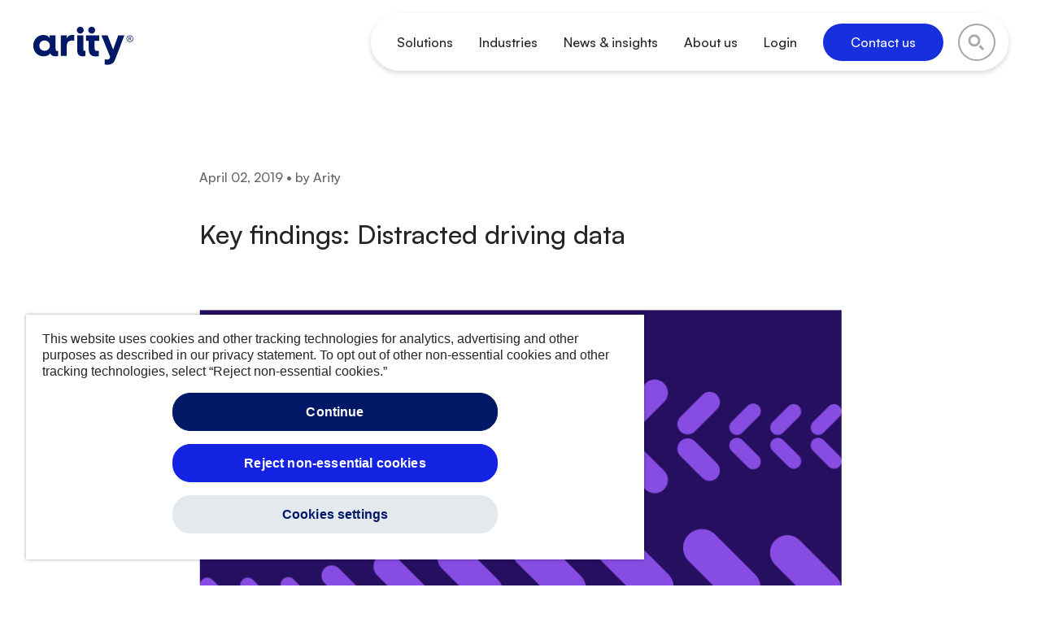

--- FILE ---
content_type: text/html; charset=UTF-8
request_url: https://arity.com/move/distracted-driving-paradox/
body_size: 30626
content:
<!doctype html>
<html lang="en-US" >
<head>


    <!-- Google Tag Manager -->
    <script>(function(w,d,s,l,i){w[l]=w[l]||[];w[l].push({'gtm.start':
    new Date().getTime(),event:'gtm.js'});var f=d.getElementsByTagName(s)[0],
    j=d.createElement(s),dl=l!='dataLayer'?'&l='+l:'';j.setAttributeNode(d.createAttribute('data-ot-ignore'));
    j.async=true;j.src='https://www.googletagmanager.com/gtm.js?id='+i+dl;f.parentNode.insertBefore(j,f);
    })(window,document,'script','dataLayer','GTM-KH6GQ88');</script>
    <!-- End Google Tag Manager -->

    <meta charset="UTF-8" /><script type="text/javascript">(window.NREUM||(NREUM={})).init={ajax:{deny_list:["bam.nr-data.net"]},feature_flags:["soft_nav"]};(window.NREUM||(NREUM={})).loader_config={licenseKey:"29ac10da03",applicationID:"99037105",browserID:"99039623"};;/*! For license information please see nr-loader-rum-1.308.0.min.js.LICENSE.txt */
(()=>{var e,t,r={163:(e,t,r)=>{"use strict";r.d(t,{j:()=>E});var n=r(384),i=r(1741);var a=r(2555);r(860).K7.genericEvents;const s="experimental.resources",o="register",c=e=>{if(!e||"string"!=typeof e)return!1;try{document.createDocumentFragment().querySelector(e)}catch{return!1}return!0};var d=r(2614),u=r(944),l=r(8122);const f="[data-nr-mask]",g=e=>(0,l.a)(e,(()=>{const e={feature_flags:[],experimental:{allow_registered_children:!1,resources:!1},mask_selector:"*",block_selector:"[data-nr-block]",mask_input_options:{color:!1,date:!1,"datetime-local":!1,email:!1,month:!1,number:!1,range:!1,search:!1,tel:!1,text:!1,time:!1,url:!1,week:!1,textarea:!1,select:!1,password:!0}};return{ajax:{deny_list:void 0,block_internal:!0,enabled:!0,autoStart:!0},api:{get allow_registered_children(){return e.feature_flags.includes(o)||e.experimental.allow_registered_children},set allow_registered_children(t){e.experimental.allow_registered_children=t},duplicate_registered_data:!1},browser_consent_mode:{enabled:!1},distributed_tracing:{enabled:void 0,exclude_newrelic_header:void 0,cors_use_newrelic_header:void 0,cors_use_tracecontext_headers:void 0,allowed_origins:void 0},get feature_flags(){return e.feature_flags},set feature_flags(t){e.feature_flags=t},generic_events:{enabled:!0,autoStart:!0},harvest:{interval:30},jserrors:{enabled:!0,autoStart:!0},logging:{enabled:!0,autoStart:!0},metrics:{enabled:!0,autoStart:!0},obfuscate:void 0,page_action:{enabled:!0},page_view_event:{enabled:!0,autoStart:!0},page_view_timing:{enabled:!0,autoStart:!0},performance:{capture_marks:!1,capture_measures:!1,capture_detail:!0,resources:{get enabled(){return e.feature_flags.includes(s)||e.experimental.resources},set enabled(t){e.experimental.resources=t},asset_types:[],first_party_domains:[],ignore_newrelic:!0}},privacy:{cookies_enabled:!0},proxy:{assets:void 0,beacon:void 0},session:{expiresMs:d.wk,inactiveMs:d.BB},session_replay:{autoStart:!0,enabled:!1,preload:!1,sampling_rate:10,error_sampling_rate:100,collect_fonts:!1,inline_images:!1,fix_stylesheets:!0,mask_all_inputs:!0,get mask_text_selector(){return e.mask_selector},set mask_text_selector(t){c(t)?e.mask_selector="".concat(t,",").concat(f):""===t||null===t?e.mask_selector=f:(0,u.R)(5,t)},get block_class(){return"nr-block"},get ignore_class(){return"nr-ignore"},get mask_text_class(){return"nr-mask"},get block_selector(){return e.block_selector},set block_selector(t){c(t)?e.block_selector+=",".concat(t):""!==t&&(0,u.R)(6,t)},get mask_input_options(){return e.mask_input_options},set mask_input_options(t){t&&"object"==typeof t?e.mask_input_options={...t,password:!0}:(0,u.R)(7,t)}},session_trace:{enabled:!0,autoStart:!0},soft_navigations:{enabled:!0,autoStart:!0},spa:{enabled:!0,autoStart:!0},ssl:void 0,user_actions:{enabled:!0,elementAttributes:["id","className","tagName","type"]}}})());var p=r(6154),m=r(9324);let h=0;const v={buildEnv:m.F3,distMethod:m.Xs,version:m.xv,originTime:p.WN},b={consented:!1},y={appMetadata:{},get consented(){return this.session?.state?.consent||b.consented},set consented(e){b.consented=e},customTransaction:void 0,denyList:void 0,disabled:!1,harvester:void 0,isolatedBacklog:!1,isRecording:!1,loaderType:void 0,maxBytes:3e4,obfuscator:void 0,onerror:void 0,ptid:void 0,releaseIds:{},session:void 0,timeKeeper:void 0,registeredEntities:[],jsAttributesMetadata:{bytes:0},get harvestCount(){return++h}},_=e=>{const t=(0,l.a)(e,y),r=Object.keys(v).reduce((e,t)=>(e[t]={value:v[t],writable:!1,configurable:!0,enumerable:!0},e),{});return Object.defineProperties(t,r)};var w=r(5701);const x=e=>{const t=e.startsWith("http");e+="/",r.p=t?e:"https://"+e};var R=r(7836),k=r(3241);const A={accountID:void 0,trustKey:void 0,agentID:void 0,licenseKey:void 0,applicationID:void 0,xpid:void 0},S=e=>(0,l.a)(e,A),T=new Set;function E(e,t={},r,s){let{init:o,info:c,loader_config:d,runtime:u={},exposed:l=!0}=t;if(!c){const e=(0,n.pV)();o=e.init,c=e.info,d=e.loader_config}e.init=g(o||{}),e.loader_config=S(d||{}),c.jsAttributes??={},p.bv&&(c.jsAttributes.isWorker=!0),e.info=(0,a.D)(c);const f=e.init,m=[c.beacon,c.errorBeacon];T.has(e.agentIdentifier)||(f.proxy.assets&&(x(f.proxy.assets),m.push(f.proxy.assets)),f.proxy.beacon&&m.push(f.proxy.beacon),e.beacons=[...m],function(e){const t=(0,n.pV)();Object.getOwnPropertyNames(i.W.prototype).forEach(r=>{const n=i.W.prototype[r];if("function"!=typeof n||"constructor"===n)return;let a=t[r];e[r]&&!1!==e.exposed&&"micro-agent"!==e.runtime?.loaderType&&(t[r]=(...t)=>{const n=e[r](...t);return a?a(...t):n})})}(e),(0,n.US)("activatedFeatures",w.B)),u.denyList=[...f.ajax.deny_list||[],...f.ajax.block_internal?m:[]],u.ptid=e.agentIdentifier,u.loaderType=r,e.runtime=_(u),T.has(e.agentIdentifier)||(e.ee=R.ee.get(e.agentIdentifier),e.exposed=l,(0,k.W)({agentIdentifier:e.agentIdentifier,drained:!!w.B?.[e.agentIdentifier],type:"lifecycle",name:"initialize",feature:void 0,data:e.config})),T.add(e.agentIdentifier)}},384:(e,t,r)=>{"use strict";r.d(t,{NT:()=>s,US:()=>u,Zm:()=>o,bQ:()=>d,dV:()=>c,pV:()=>l});var n=r(6154),i=r(1863),a=r(1910);const s={beacon:"bam.nr-data.net",errorBeacon:"bam.nr-data.net"};function o(){return n.gm.NREUM||(n.gm.NREUM={}),void 0===n.gm.newrelic&&(n.gm.newrelic=n.gm.NREUM),n.gm.NREUM}function c(){let e=o();return e.o||(e.o={ST:n.gm.setTimeout,SI:n.gm.setImmediate||n.gm.setInterval,CT:n.gm.clearTimeout,XHR:n.gm.XMLHttpRequest,REQ:n.gm.Request,EV:n.gm.Event,PR:n.gm.Promise,MO:n.gm.MutationObserver,FETCH:n.gm.fetch,WS:n.gm.WebSocket},(0,a.i)(...Object.values(e.o))),e}function d(e,t){let r=o();r.initializedAgents??={},t.initializedAt={ms:(0,i.t)(),date:new Date},r.initializedAgents[e]=t}function u(e,t){o()[e]=t}function l(){return function(){let e=o();const t=e.info||{};e.info={beacon:s.beacon,errorBeacon:s.errorBeacon,...t}}(),function(){let e=o();const t=e.init||{};e.init={...t}}(),c(),function(){let e=o();const t=e.loader_config||{};e.loader_config={...t}}(),o()}},782:(e,t,r)=>{"use strict";r.d(t,{T:()=>n});const n=r(860).K7.pageViewTiming},860:(e,t,r)=>{"use strict";r.d(t,{$J:()=>u,K7:()=>c,P3:()=>d,XX:()=>i,Yy:()=>o,df:()=>a,qY:()=>n,v4:()=>s});const n="events",i="jserrors",a="browser/blobs",s="rum",o="browser/logs",c={ajax:"ajax",genericEvents:"generic_events",jserrors:i,logging:"logging",metrics:"metrics",pageAction:"page_action",pageViewEvent:"page_view_event",pageViewTiming:"page_view_timing",sessionReplay:"session_replay",sessionTrace:"session_trace",softNav:"soft_navigations",spa:"spa"},d={[c.pageViewEvent]:1,[c.pageViewTiming]:2,[c.metrics]:3,[c.jserrors]:4,[c.spa]:5,[c.ajax]:6,[c.sessionTrace]:7,[c.softNav]:8,[c.sessionReplay]:9,[c.logging]:10,[c.genericEvents]:11},u={[c.pageViewEvent]:s,[c.pageViewTiming]:n,[c.ajax]:n,[c.spa]:n,[c.softNav]:n,[c.metrics]:i,[c.jserrors]:i,[c.sessionTrace]:a,[c.sessionReplay]:a,[c.logging]:o,[c.genericEvents]:"ins"}},944:(e,t,r)=>{"use strict";r.d(t,{R:()=>i});var n=r(3241);function i(e,t){"function"==typeof console.debug&&(console.debug("New Relic Warning: https://github.com/newrelic/newrelic-browser-agent/blob/main/docs/warning-codes.md#".concat(e),t),(0,n.W)({agentIdentifier:null,drained:null,type:"data",name:"warn",feature:"warn",data:{code:e,secondary:t}}))}},1687:(e,t,r)=>{"use strict";r.d(t,{Ak:()=>d,Ze:()=>f,x3:()=>u});var n=r(3241),i=r(7836),a=r(3606),s=r(860),o=r(2646);const c={};function d(e,t){const r={staged:!1,priority:s.P3[t]||0};l(e),c[e].get(t)||c[e].set(t,r)}function u(e,t){e&&c[e]&&(c[e].get(t)&&c[e].delete(t),p(e,t,!1),c[e].size&&g(e))}function l(e){if(!e)throw new Error("agentIdentifier required");c[e]||(c[e]=new Map)}function f(e="",t="feature",r=!1){if(l(e),!e||!c[e].get(t)||r)return p(e,t);c[e].get(t).staged=!0,g(e)}function g(e){const t=Array.from(c[e]);t.every(([e,t])=>t.staged)&&(t.sort((e,t)=>e[1].priority-t[1].priority),t.forEach(([t])=>{c[e].delete(t),p(e,t)}))}function p(e,t,r=!0){const s=e?i.ee.get(e):i.ee,c=a.i.handlers;if(!s.aborted&&s.backlog&&c){if((0,n.W)({agentIdentifier:e,type:"lifecycle",name:"drain",feature:t}),r){const e=s.backlog[t],r=c[t];if(r){for(let t=0;e&&t<e.length;++t)m(e[t],r);Object.entries(r).forEach(([e,t])=>{Object.values(t||{}).forEach(t=>{t[0]?.on&&t[0]?.context()instanceof o.y&&t[0].on(e,t[1])})})}}s.isolatedBacklog||delete c[t],s.backlog[t]=null,s.emit("drain-"+t,[])}}function m(e,t){var r=e[1];Object.values(t[r]||{}).forEach(t=>{var r=e[0];if(t[0]===r){var n=t[1],i=e[3],a=e[2];n.apply(i,a)}})}},1738:(e,t,r)=>{"use strict";r.d(t,{U:()=>g,Y:()=>f});var n=r(3241),i=r(9908),a=r(1863),s=r(944),o=r(5701),c=r(3969),d=r(8362),u=r(860),l=r(4261);function f(e,t,r,a){const f=a||r;!f||f[e]&&f[e]!==d.d.prototype[e]||(f[e]=function(){(0,i.p)(c.xV,["API/"+e+"/called"],void 0,u.K7.metrics,r.ee),(0,n.W)({agentIdentifier:r.agentIdentifier,drained:!!o.B?.[r.agentIdentifier],type:"data",name:"api",feature:l.Pl+e,data:{}});try{return t.apply(this,arguments)}catch(e){(0,s.R)(23,e)}})}function g(e,t,r,n,s){const o=e.info;null===r?delete o.jsAttributes[t]:o.jsAttributes[t]=r,(s||null===r)&&(0,i.p)(l.Pl+n,[(0,a.t)(),t,r],void 0,"session",e.ee)}},1741:(e,t,r)=>{"use strict";r.d(t,{W:()=>a});var n=r(944),i=r(4261);class a{#e(e,...t){if(this[e]!==a.prototype[e])return this[e](...t);(0,n.R)(35,e)}addPageAction(e,t){return this.#e(i.hG,e,t)}register(e){return this.#e(i.eY,e)}recordCustomEvent(e,t){return this.#e(i.fF,e,t)}setPageViewName(e,t){return this.#e(i.Fw,e,t)}setCustomAttribute(e,t,r){return this.#e(i.cD,e,t,r)}noticeError(e,t){return this.#e(i.o5,e,t)}setUserId(e,t=!1){return this.#e(i.Dl,e,t)}setApplicationVersion(e){return this.#e(i.nb,e)}setErrorHandler(e){return this.#e(i.bt,e)}addRelease(e,t){return this.#e(i.k6,e,t)}log(e,t){return this.#e(i.$9,e,t)}start(){return this.#e(i.d3)}finished(e){return this.#e(i.BL,e)}recordReplay(){return this.#e(i.CH)}pauseReplay(){return this.#e(i.Tb)}addToTrace(e){return this.#e(i.U2,e)}setCurrentRouteName(e){return this.#e(i.PA,e)}interaction(e){return this.#e(i.dT,e)}wrapLogger(e,t,r){return this.#e(i.Wb,e,t,r)}measure(e,t){return this.#e(i.V1,e,t)}consent(e){return this.#e(i.Pv,e)}}},1863:(e,t,r)=>{"use strict";function n(){return Math.floor(performance.now())}r.d(t,{t:()=>n})},1910:(e,t,r)=>{"use strict";r.d(t,{i:()=>a});var n=r(944);const i=new Map;function a(...e){return e.every(e=>{if(i.has(e))return i.get(e);const t="function"==typeof e?e.toString():"",r=t.includes("[native code]"),a=t.includes("nrWrapper");return r||a||(0,n.R)(64,e?.name||t),i.set(e,r),r})}},2555:(e,t,r)=>{"use strict";r.d(t,{D:()=>o,f:()=>s});var n=r(384),i=r(8122);const a={beacon:n.NT.beacon,errorBeacon:n.NT.errorBeacon,licenseKey:void 0,applicationID:void 0,sa:void 0,queueTime:void 0,applicationTime:void 0,ttGuid:void 0,user:void 0,account:void 0,product:void 0,extra:void 0,jsAttributes:{},userAttributes:void 0,atts:void 0,transactionName:void 0,tNamePlain:void 0};function s(e){try{return!!e.licenseKey&&!!e.errorBeacon&&!!e.applicationID}catch(e){return!1}}const o=e=>(0,i.a)(e,a)},2614:(e,t,r)=>{"use strict";r.d(t,{BB:()=>s,H3:()=>n,g:()=>d,iL:()=>c,tS:()=>o,uh:()=>i,wk:()=>a});const n="NRBA",i="SESSION",a=144e5,s=18e5,o={STARTED:"session-started",PAUSE:"session-pause",RESET:"session-reset",RESUME:"session-resume",UPDATE:"session-update"},c={SAME_TAB:"same-tab",CROSS_TAB:"cross-tab"},d={OFF:0,FULL:1,ERROR:2}},2646:(e,t,r)=>{"use strict";r.d(t,{y:()=>n});class n{constructor(e){this.contextId=e}}},2843:(e,t,r)=>{"use strict";r.d(t,{G:()=>a,u:()=>i});var n=r(3878);function i(e,t=!1,r,i){(0,n.DD)("visibilitychange",function(){if(t)return void("hidden"===document.visibilityState&&e());e(document.visibilityState)},r,i)}function a(e,t,r){(0,n.sp)("pagehide",e,t,r)}},3241:(e,t,r)=>{"use strict";r.d(t,{W:()=>a});var n=r(6154);const i="newrelic";function a(e={}){try{n.gm.dispatchEvent(new CustomEvent(i,{detail:e}))}catch(e){}}},3606:(e,t,r)=>{"use strict";r.d(t,{i:()=>a});var n=r(9908);a.on=s;var i=a.handlers={};function a(e,t,r,a){s(a||n.d,i,e,t,r)}function s(e,t,r,i,a){a||(a="feature"),e||(e=n.d);var s=t[a]=t[a]||{};(s[r]=s[r]||[]).push([e,i])}},3878:(e,t,r)=>{"use strict";function n(e,t){return{capture:e,passive:!1,signal:t}}function i(e,t,r=!1,i){window.addEventListener(e,t,n(r,i))}function a(e,t,r=!1,i){document.addEventListener(e,t,n(r,i))}r.d(t,{DD:()=>a,jT:()=>n,sp:()=>i})},3969:(e,t,r)=>{"use strict";r.d(t,{TZ:()=>n,XG:()=>o,rs:()=>i,xV:()=>s,z_:()=>a});const n=r(860).K7.metrics,i="sm",a="cm",s="storeSupportabilityMetrics",o="storeEventMetrics"},4234:(e,t,r)=>{"use strict";r.d(t,{W:()=>a});var n=r(7836),i=r(1687);class a{constructor(e,t){this.agentIdentifier=e,this.ee=n.ee.get(e),this.featureName=t,this.blocked=!1}deregisterDrain(){(0,i.x3)(this.agentIdentifier,this.featureName)}}},4261:(e,t,r)=>{"use strict";r.d(t,{$9:()=>d,BL:()=>o,CH:()=>g,Dl:()=>_,Fw:()=>y,PA:()=>h,Pl:()=>n,Pv:()=>k,Tb:()=>l,U2:()=>a,V1:()=>R,Wb:()=>x,bt:()=>b,cD:()=>v,d3:()=>w,dT:()=>c,eY:()=>p,fF:()=>f,hG:()=>i,k6:()=>s,nb:()=>m,o5:()=>u});const n="api-",i="addPageAction",a="addToTrace",s="addRelease",o="finished",c="interaction",d="log",u="noticeError",l="pauseReplay",f="recordCustomEvent",g="recordReplay",p="register",m="setApplicationVersion",h="setCurrentRouteName",v="setCustomAttribute",b="setErrorHandler",y="setPageViewName",_="setUserId",w="start",x="wrapLogger",R="measure",k="consent"},5289:(e,t,r)=>{"use strict";r.d(t,{GG:()=>s,Qr:()=>c,sB:()=>o});var n=r(3878),i=r(6389);function a(){return"undefined"==typeof document||"complete"===document.readyState}function s(e,t){if(a())return e();const r=(0,i.J)(e),s=setInterval(()=>{a()&&(clearInterval(s),r())},500);(0,n.sp)("load",r,t)}function o(e){if(a())return e();(0,n.DD)("DOMContentLoaded",e)}function c(e){if(a())return e();(0,n.sp)("popstate",e)}},5607:(e,t,r)=>{"use strict";r.d(t,{W:()=>n});const n=(0,r(9566).bz)()},5701:(e,t,r)=>{"use strict";r.d(t,{B:()=>a,t:()=>s});var n=r(3241);const i=new Set,a={};function s(e,t){const r=t.agentIdentifier;a[r]??={},e&&"object"==typeof e&&(i.has(r)||(t.ee.emit("rumresp",[e]),a[r]=e,i.add(r),(0,n.W)({agentIdentifier:r,loaded:!0,drained:!0,type:"lifecycle",name:"load",feature:void 0,data:e})))}},6154:(e,t,r)=>{"use strict";r.d(t,{OF:()=>c,RI:()=>i,WN:()=>u,bv:()=>a,eN:()=>l,gm:()=>s,mw:()=>o,sb:()=>d});var n=r(1863);const i="undefined"!=typeof window&&!!window.document,a="undefined"!=typeof WorkerGlobalScope&&("undefined"!=typeof self&&self instanceof WorkerGlobalScope&&self.navigator instanceof WorkerNavigator||"undefined"!=typeof globalThis&&globalThis instanceof WorkerGlobalScope&&globalThis.navigator instanceof WorkerNavigator),s=i?window:"undefined"!=typeof WorkerGlobalScope&&("undefined"!=typeof self&&self instanceof WorkerGlobalScope&&self||"undefined"!=typeof globalThis&&globalThis instanceof WorkerGlobalScope&&globalThis),o=Boolean("hidden"===s?.document?.visibilityState),c=/iPad|iPhone|iPod/.test(s.navigator?.userAgent),d=c&&"undefined"==typeof SharedWorker,u=((()=>{const e=s.navigator?.userAgent?.match(/Firefox[/\s](\d+\.\d+)/);Array.isArray(e)&&e.length>=2&&e[1]})(),Date.now()-(0,n.t)()),l=()=>"undefined"!=typeof PerformanceNavigationTiming&&s?.performance?.getEntriesByType("navigation")?.[0]?.responseStart},6389:(e,t,r)=>{"use strict";function n(e,t=500,r={}){const n=r?.leading||!1;let i;return(...r)=>{n&&void 0===i&&(e.apply(this,r),i=setTimeout(()=>{i=clearTimeout(i)},t)),n||(clearTimeout(i),i=setTimeout(()=>{e.apply(this,r)},t))}}function i(e){let t=!1;return(...r)=>{t||(t=!0,e.apply(this,r))}}r.d(t,{J:()=>i,s:()=>n})},6630:(e,t,r)=>{"use strict";r.d(t,{T:()=>n});const n=r(860).K7.pageViewEvent},7699:(e,t,r)=>{"use strict";r.d(t,{It:()=>a,KC:()=>o,No:()=>i,qh:()=>s});var n=r(860);const i=16e3,a=1e6,s="SESSION_ERROR",o={[n.K7.logging]:!0,[n.K7.genericEvents]:!1,[n.K7.jserrors]:!1,[n.K7.ajax]:!1}},7836:(e,t,r)=>{"use strict";r.d(t,{P:()=>o,ee:()=>c});var n=r(384),i=r(8990),a=r(2646),s=r(5607);const o="nr@context:".concat(s.W),c=function e(t,r){var n={},s={},u={},l=!1;try{l=16===r.length&&d.initializedAgents?.[r]?.runtime.isolatedBacklog}catch(e){}var f={on:p,addEventListener:p,removeEventListener:function(e,t){var r=n[e];if(!r)return;for(var i=0;i<r.length;i++)r[i]===t&&r.splice(i,1)},emit:function(e,r,n,i,a){!1!==a&&(a=!0);if(c.aborted&&!i)return;t&&a&&t.emit(e,r,n);var o=g(n);m(e).forEach(e=>{e.apply(o,r)});var d=v()[s[e]];d&&d.push([f,e,r,o]);return o},get:h,listeners:m,context:g,buffer:function(e,t){const r=v();if(t=t||"feature",f.aborted)return;Object.entries(e||{}).forEach(([e,n])=>{s[n]=t,t in r||(r[t]=[])})},abort:function(){f._aborted=!0,Object.keys(f.backlog).forEach(e=>{delete f.backlog[e]})},isBuffering:function(e){return!!v()[s[e]]},debugId:r,backlog:l?{}:t&&"object"==typeof t.backlog?t.backlog:{},isolatedBacklog:l};return Object.defineProperty(f,"aborted",{get:()=>{let e=f._aborted||!1;return e||(t&&(e=t.aborted),e)}}),f;function g(e){return e&&e instanceof a.y?e:e?(0,i.I)(e,o,()=>new a.y(o)):new a.y(o)}function p(e,t){n[e]=m(e).concat(t)}function m(e){return n[e]||[]}function h(t){return u[t]=u[t]||e(f,t)}function v(){return f.backlog}}(void 0,"globalEE"),d=(0,n.Zm)();d.ee||(d.ee=c)},8122:(e,t,r)=>{"use strict";r.d(t,{a:()=>i});var n=r(944);function i(e,t){try{if(!e||"object"!=typeof e)return(0,n.R)(3);if(!t||"object"!=typeof t)return(0,n.R)(4);const r=Object.create(Object.getPrototypeOf(t),Object.getOwnPropertyDescriptors(t)),a=0===Object.keys(r).length?e:r;for(let s in a)if(void 0!==e[s])try{if(null===e[s]){r[s]=null;continue}Array.isArray(e[s])&&Array.isArray(t[s])?r[s]=Array.from(new Set([...e[s],...t[s]])):"object"==typeof e[s]&&"object"==typeof t[s]?r[s]=i(e[s],t[s]):r[s]=e[s]}catch(e){r[s]||(0,n.R)(1,e)}return r}catch(e){(0,n.R)(2,e)}}},8362:(e,t,r)=>{"use strict";r.d(t,{d:()=>a});var n=r(9566),i=r(1741);class a extends i.W{agentIdentifier=(0,n.LA)(16)}},8374:(e,t,r)=>{r.nc=(()=>{try{return document?.currentScript?.nonce}catch(e){}return""})()},8990:(e,t,r)=>{"use strict";r.d(t,{I:()=>i});var n=Object.prototype.hasOwnProperty;function i(e,t,r){if(n.call(e,t))return e[t];var i=r();if(Object.defineProperty&&Object.keys)try{return Object.defineProperty(e,t,{value:i,writable:!0,enumerable:!1}),i}catch(e){}return e[t]=i,i}},9324:(e,t,r)=>{"use strict";r.d(t,{F3:()=>i,Xs:()=>a,xv:()=>n});const n="1.308.0",i="PROD",a="CDN"},9566:(e,t,r)=>{"use strict";r.d(t,{LA:()=>o,bz:()=>s});var n=r(6154);const i="xxxxxxxx-xxxx-4xxx-yxxx-xxxxxxxxxxxx";function a(e,t){return e?15&e[t]:16*Math.random()|0}function s(){const e=n.gm?.crypto||n.gm?.msCrypto;let t,r=0;return e&&e.getRandomValues&&(t=e.getRandomValues(new Uint8Array(30))),i.split("").map(e=>"x"===e?a(t,r++).toString(16):"y"===e?(3&a()|8).toString(16):e).join("")}function o(e){const t=n.gm?.crypto||n.gm?.msCrypto;let r,i=0;t&&t.getRandomValues&&(r=t.getRandomValues(new Uint8Array(e)));const s=[];for(var o=0;o<e;o++)s.push(a(r,i++).toString(16));return s.join("")}},9908:(e,t,r)=>{"use strict";r.d(t,{d:()=>n,p:()=>i});var n=r(7836).ee.get("handle");function i(e,t,r,i,a){a?(a.buffer([e],i),a.emit(e,t,r)):(n.buffer([e],i),n.emit(e,t,r))}}},n={};function i(e){var t=n[e];if(void 0!==t)return t.exports;var a=n[e]={exports:{}};return r[e](a,a.exports,i),a.exports}i.m=r,i.d=(e,t)=>{for(var r in t)i.o(t,r)&&!i.o(e,r)&&Object.defineProperty(e,r,{enumerable:!0,get:t[r]})},i.f={},i.e=e=>Promise.all(Object.keys(i.f).reduce((t,r)=>(i.f[r](e,t),t),[])),i.u=e=>"nr-rum-1.308.0.min.js",i.o=(e,t)=>Object.prototype.hasOwnProperty.call(e,t),e={},t="NRBA-1.308.0.PROD:",i.l=(r,n,a,s)=>{if(e[r])e[r].push(n);else{var o,c;if(void 0!==a)for(var d=document.getElementsByTagName("script"),u=0;u<d.length;u++){var l=d[u];if(l.getAttribute("src")==r||l.getAttribute("data-webpack")==t+a){o=l;break}}if(!o){c=!0;var f={296:"sha512-+MIMDsOcckGXa1EdWHqFNv7P+JUkd5kQwCBr3KE6uCvnsBNUrdSt4a/3/L4j4TxtnaMNjHpza2/erNQbpacJQA=="};(o=document.createElement("script")).charset="utf-8",i.nc&&o.setAttribute("nonce",i.nc),o.setAttribute("data-webpack",t+a),o.src=r,0!==o.src.indexOf(window.location.origin+"/")&&(o.crossOrigin="anonymous"),f[s]&&(o.integrity=f[s])}e[r]=[n];var g=(t,n)=>{o.onerror=o.onload=null,clearTimeout(p);var i=e[r];if(delete e[r],o.parentNode&&o.parentNode.removeChild(o),i&&i.forEach(e=>e(n)),t)return t(n)},p=setTimeout(g.bind(null,void 0,{type:"timeout",target:o}),12e4);o.onerror=g.bind(null,o.onerror),o.onload=g.bind(null,o.onload),c&&document.head.appendChild(o)}},i.r=e=>{"undefined"!=typeof Symbol&&Symbol.toStringTag&&Object.defineProperty(e,Symbol.toStringTag,{value:"Module"}),Object.defineProperty(e,"__esModule",{value:!0})},i.p="https://js-agent.newrelic.com/",(()=>{var e={374:0,840:0};i.f.j=(t,r)=>{var n=i.o(e,t)?e[t]:void 0;if(0!==n)if(n)r.push(n[2]);else{var a=new Promise((r,i)=>n=e[t]=[r,i]);r.push(n[2]=a);var s=i.p+i.u(t),o=new Error;i.l(s,r=>{if(i.o(e,t)&&(0!==(n=e[t])&&(e[t]=void 0),n)){var a=r&&("load"===r.type?"missing":r.type),s=r&&r.target&&r.target.src;o.message="Loading chunk "+t+" failed: ("+a+": "+s+")",o.name="ChunkLoadError",o.type=a,o.request=s,n[1](o)}},"chunk-"+t,t)}};var t=(t,r)=>{var n,a,[s,o,c]=r,d=0;if(s.some(t=>0!==e[t])){for(n in o)i.o(o,n)&&(i.m[n]=o[n]);if(c)c(i)}for(t&&t(r);d<s.length;d++)a=s[d],i.o(e,a)&&e[a]&&e[a][0](),e[a]=0},r=self["webpackChunk:NRBA-1.308.0.PROD"]=self["webpackChunk:NRBA-1.308.0.PROD"]||[];r.forEach(t.bind(null,0)),r.push=t.bind(null,r.push.bind(r))})(),(()=>{"use strict";i(8374);var e=i(8362),t=i(860);const r=Object.values(t.K7);var n=i(163);var a=i(9908),s=i(1863),o=i(4261),c=i(1738);var d=i(1687),u=i(4234),l=i(5289),f=i(6154),g=i(944),p=i(384);const m=e=>f.RI&&!0===e?.privacy.cookies_enabled;function h(e){return!!(0,p.dV)().o.MO&&m(e)&&!0===e?.session_trace.enabled}var v=i(6389),b=i(7699);class y extends u.W{constructor(e,t){super(e.agentIdentifier,t),this.agentRef=e,this.abortHandler=void 0,this.featAggregate=void 0,this.loadedSuccessfully=void 0,this.onAggregateImported=new Promise(e=>{this.loadedSuccessfully=e}),this.deferred=Promise.resolve(),!1===e.init[this.featureName].autoStart?this.deferred=new Promise((t,r)=>{this.ee.on("manual-start-all",(0,v.J)(()=>{(0,d.Ak)(e.agentIdentifier,this.featureName),t()}))}):(0,d.Ak)(e.agentIdentifier,t)}importAggregator(e,t,r={}){if(this.featAggregate)return;const n=async()=>{let n;await this.deferred;try{if(m(e.init)){const{setupAgentSession:t}=await i.e(296).then(i.bind(i,3305));n=t(e)}}catch(e){(0,g.R)(20,e),this.ee.emit("internal-error",[e]),(0,a.p)(b.qh,[e],void 0,this.featureName,this.ee)}try{if(!this.#t(this.featureName,n,e.init))return(0,d.Ze)(this.agentIdentifier,this.featureName),void this.loadedSuccessfully(!1);const{Aggregate:i}=await t();this.featAggregate=new i(e,r),e.runtime.harvester.initializedAggregates.push(this.featAggregate),this.loadedSuccessfully(!0)}catch(e){(0,g.R)(34,e),this.abortHandler?.(),(0,d.Ze)(this.agentIdentifier,this.featureName,!0),this.loadedSuccessfully(!1),this.ee&&this.ee.abort()}};f.RI?(0,l.GG)(()=>n(),!0):n()}#t(e,r,n){if(this.blocked)return!1;switch(e){case t.K7.sessionReplay:return h(n)&&!!r;case t.K7.sessionTrace:return!!r;default:return!0}}}var _=i(6630),w=i(2614),x=i(3241);class R extends y{static featureName=_.T;constructor(e){var t;super(e,_.T),this.setupInspectionEvents(e.agentIdentifier),t=e,(0,c.Y)(o.Fw,function(e,r){"string"==typeof e&&("/"!==e.charAt(0)&&(e="/"+e),t.runtime.customTransaction=(r||"http://custom.transaction")+e,(0,a.p)(o.Pl+o.Fw,[(0,s.t)()],void 0,void 0,t.ee))},t),this.importAggregator(e,()=>i.e(296).then(i.bind(i,3943)))}setupInspectionEvents(e){const t=(t,r)=>{t&&(0,x.W)({agentIdentifier:e,timeStamp:t.timeStamp,loaded:"complete"===t.target.readyState,type:"window",name:r,data:t.target.location+""})};(0,l.sB)(e=>{t(e,"DOMContentLoaded")}),(0,l.GG)(e=>{t(e,"load")}),(0,l.Qr)(e=>{t(e,"navigate")}),this.ee.on(w.tS.UPDATE,(t,r)=>{(0,x.W)({agentIdentifier:e,type:"lifecycle",name:"session",data:r})})}}class k extends e.d{constructor(e){var t;(super(),f.gm)?(this.features={},(0,p.bQ)(this.agentIdentifier,this),this.desiredFeatures=new Set(e.features||[]),this.desiredFeatures.add(R),(0,n.j)(this,e,e.loaderType||"agent"),t=this,(0,c.Y)(o.cD,function(e,r,n=!1){if("string"==typeof e){if(["string","number","boolean"].includes(typeof r)||null===r)return(0,c.U)(t,e,r,o.cD,n);(0,g.R)(40,typeof r)}else(0,g.R)(39,typeof e)},t),function(e){(0,c.Y)(o.Dl,function(t,r=!1){if("string"!=typeof t&&null!==t)return void(0,g.R)(41,typeof t);const n=e.info.jsAttributes["enduser.id"];r&&null!=n&&n!==t?(0,a.p)(o.Pl+"setUserIdAndResetSession",[t],void 0,"session",e.ee):(0,c.U)(e,"enduser.id",t,o.Dl,!0)},e)}(this),function(e){(0,c.Y)(o.nb,function(t){if("string"==typeof t||null===t)return(0,c.U)(e,"application.version",t,o.nb,!1);(0,g.R)(42,typeof t)},e)}(this),function(e){(0,c.Y)(o.d3,function(){e.ee.emit("manual-start-all")},e)}(this),function(e){(0,c.Y)(o.Pv,function(t=!0){if("boolean"==typeof t){if((0,a.p)(o.Pl+o.Pv,[t],void 0,"session",e.ee),e.runtime.consented=t,t){const t=e.features.page_view_event;t.onAggregateImported.then(e=>{const r=t.featAggregate;e&&!r.sentRum&&r.sendRum()})}}else(0,g.R)(65,typeof t)},e)}(this),this.run()):(0,g.R)(21)}get config(){return{info:this.info,init:this.init,loader_config:this.loader_config,runtime:this.runtime}}get api(){return this}run(){try{const e=function(e){const t={};return r.forEach(r=>{t[r]=!!e[r]?.enabled}),t}(this.init),n=[...this.desiredFeatures];n.sort((e,r)=>t.P3[e.featureName]-t.P3[r.featureName]),n.forEach(r=>{if(!e[r.featureName]&&r.featureName!==t.K7.pageViewEvent)return;if(r.featureName===t.K7.spa)return void(0,g.R)(67);const n=function(e){switch(e){case t.K7.ajax:return[t.K7.jserrors];case t.K7.sessionTrace:return[t.K7.ajax,t.K7.pageViewEvent];case t.K7.sessionReplay:return[t.K7.sessionTrace];case t.K7.pageViewTiming:return[t.K7.pageViewEvent];default:return[]}}(r.featureName).filter(e=>!(e in this.features));n.length>0&&(0,g.R)(36,{targetFeature:r.featureName,missingDependencies:n}),this.features[r.featureName]=new r(this)})}catch(e){(0,g.R)(22,e);for(const e in this.features)this.features[e].abortHandler?.();const t=(0,p.Zm)();delete t.initializedAgents[this.agentIdentifier]?.features,delete this.sharedAggregator;return t.ee.get(this.agentIdentifier).abort(),!1}}}var A=i(2843),S=i(782);class T extends y{static featureName=S.T;constructor(e){super(e,S.T),f.RI&&((0,A.u)(()=>(0,a.p)("docHidden",[(0,s.t)()],void 0,S.T,this.ee),!0),(0,A.G)(()=>(0,a.p)("winPagehide",[(0,s.t)()],void 0,S.T,this.ee)),this.importAggregator(e,()=>i.e(296).then(i.bind(i,2117))))}}var E=i(3969);class I extends y{static featureName=E.TZ;constructor(e){super(e,E.TZ),f.RI&&document.addEventListener("securitypolicyviolation",e=>{(0,a.p)(E.xV,["Generic/CSPViolation/Detected"],void 0,this.featureName,this.ee)}),this.importAggregator(e,()=>i.e(296).then(i.bind(i,9623)))}}new k({features:[R,T,I],loaderType:"lite"})})()})();</script>
    <meta name="viewport" content="width=device-width, initial-scale=1" />
    <meta name='robots' content='index, follow, max-image-preview:large, max-snippet:-1, max-video-preview:-1' />
	<style>img:is([sizes="auto" i], [sizes^="auto," i]) { contain-intrinsic-size: 3000px 1500px }</style>
	
	<!-- This site is optimized with the Yoast SEO plugin v26.3 - https://yoast.com/wordpress/plugins/seo/ -->
	<title>Key findings: Distracted driving data - Arity</title>
	<meta name="description" content="See our key findings about distracted driving data patterns and what it may take to curb this dangerous habit." />
	<link rel="canonical" href="https://arity.com/move/distracted-driving-paradox/" />
	<meta property="og:locale" content="en_US" />
	<meta property="og:type" content="article" />
	<meta property="og:title" content="Key findings: Distracted driving data - Arity" />
	<meta property="og:description" content="See our key findings about distracted driving data patterns and what it may take to curb this dangerous habit." />
	<meta property="og:url" content="https://arity.com/move/distracted-driving-paradox/" />
	<meta property="og:site_name" content="Arity" />
	<meta property="article:published_time" content="2019-04-02T14:22:00+00:00" />
	<meta property="article:modified_time" content="2024-10-31T14:58:43+00:00" />
	<meta property="og:image" content="https://arity.com/wp-content/uploads/2023/08/arity_blog_standard-image.jpg" />
	<meta property="og:image:width" content="843" />
	<meta property="og:image:height" content="561" />
	<meta property="og:image:type" content="image/jpeg" />
	<meta name="author" content="Ellen Hacker" />
	<meta name="twitter:card" content="summary_large_image" />
	<meta name="twitter:label1" content="Written by" />
	<meta name="twitter:data1" content="Ellen Hacker" />
	<meta name="twitter:label2" content="Est. reading time" />
	<meta name="twitter:data2" content="1 minute" />
	<script type="application/ld+json" class="yoast-schema-graph">{"@context":"https://schema.org","@graph":[{"@type":"WebPage","@id":"https://arity.com/move/distracted-driving-paradox/","url":"https://arity.com/move/distracted-driving-paradox/","name":"Key findings: Distracted driving data - Arity","isPartOf":{"@id":"https://arity.com/#website"},"primaryImageOfPage":{"@id":"https://arity.com/move/distracted-driving-paradox/#primaryimage"},"image":{"@id":"https://arity.com/move/distracted-driving-paradox/#primaryimage"},"thumbnailUrl":"https://arity.com/wp-content/uploads/2023/08/arity_blog_standard-image.jpg","datePublished":"2019-04-02T14:22:00+00:00","dateModified":"2024-10-31T14:58:43+00:00","author":{"@id":"https://arity.com/#/schema/person/87414d13bf89ed718bdcbffdf053e44b"},"description":"See our key findings about distracted driving data patterns and what it may take to curb this dangerous habit.","breadcrumb":{"@id":"https://arity.com/move/distracted-driving-paradox/#breadcrumb"},"inLanguage":"en-US","potentialAction":[{"@type":"ReadAction","target":["https://arity.com/move/distracted-driving-paradox/"]}]},{"@type":"ImageObject","inLanguage":"en-US","@id":"https://arity.com/move/distracted-driving-paradox/#primaryimage","url":"https://arity.com/wp-content/uploads/2023/08/arity_blog_standard-image.jpg","contentUrl":"https://arity.com/wp-content/uploads/2023/08/arity_blog_standard-image.jpg","width":843,"height":561},{"@type":"BreadcrumbList","@id":"https://arity.com/move/distracted-driving-paradox/#breadcrumb","itemListElement":[{"@type":"ListItem","position":1,"name":"Home","item":"https://arity.com/"},{"@type":"ListItem","position":2,"name":"Key findings: Distracted driving data"}]},{"@type":"WebSite","@id":"https://arity.com/#website","url":"https://arity.com/","name":"Arity","description":"","potentialAction":[{"@type":"SearchAction","target":{"@type":"EntryPoint","urlTemplate":"https://arity.com/?s={search_term_string}"},"query-input":{"@type":"PropertyValueSpecification","valueRequired":true,"valueName":"search_term_string"}}],"inLanguage":"en-US"},{"@type":"Person","@id":"https://arity.com/#/schema/person/87414d13bf89ed718bdcbffdf053e44b","name":"Ellen Hacker","image":{"@type":"ImageObject","inLanguage":"en-US","@id":"https://arity.com/#/schema/person/image/","url":"https://secure.gravatar.com/avatar/a5b3455d875efc6f72f73db908a13f820a58255de8ac53d3572824afdf2a18e0?s=96&d=mm&r=g","contentUrl":"https://secure.gravatar.com/avatar/a5b3455d875efc6f72f73db908a13f820a58255de8ac53d3572824afdf2a18e0?s=96&d=mm&r=g","caption":"Ellen Hacker"}}]}</script>
	<!-- / Yoast SEO plugin. -->


<link rel='dns-prefetch' href='//arity.com' />
<link rel="alternate" type="application/rss+xml" title="Arity &raquo; Feed" href="https://arity.com/feed/" />
		<style>
			.lazyload,
			.lazyloading {
				max-width: 100%;
			}
		</style>
		<script>
window._wpemojiSettings = {"baseUrl":"https:\/\/s.w.org\/images\/core\/emoji\/15.1.0\/72x72\/","ext":".png","svgUrl":"https:\/\/s.w.org\/images\/core\/emoji\/15.1.0\/svg\/","svgExt":".svg","source":{"concatemoji":"https:\/\/arity.com\/wp-includes\/js\/wp-emoji-release.min.js?ver=6.8.1"}};
/*! This file is auto-generated */
!function(i,n){var o,s,e;function c(e){try{var t={supportTests:e,timestamp:(new Date).valueOf()};sessionStorage.setItem(o,JSON.stringify(t))}catch(e){}}function p(e,t,n){e.clearRect(0,0,e.canvas.width,e.canvas.height),e.fillText(t,0,0);var t=new Uint32Array(e.getImageData(0,0,e.canvas.width,e.canvas.height).data),r=(e.clearRect(0,0,e.canvas.width,e.canvas.height),e.fillText(n,0,0),new Uint32Array(e.getImageData(0,0,e.canvas.width,e.canvas.height).data));return t.every(function(e,t){return e===r[t]})}function u(e,t,n){switch(t){case"flag":return n(e,"\ud83c\udff3\ufe0f\u200d\u26a7\ufe0f","\ud83c\udff3\ufe0f\u200b\u26a7\ufe0f")?!1:!n(e,"\ud83c\uddfa\ud83c\uddf3","\ud83c\uddfa\u200b\ud83c\uddf3")&&!n(e,"\ud83c\udff4\udb40\udc67\udb40\udc62\udb40\udc65\udb40\udc6e\udb40\udc67\udb40\udc7f","\ud83c\udff4\u200b\udb40\udc67\u200b\udb40\udc62\u200b\udb40\udc65\u200b\udb40\udc6e\u200b\udb40\udc67\u200b\udb40\udc7f");case"emoji":return!n(e,"\ud83d\udc26\u200d\ud83d\udd25","\ud83d\udc26\u200b\ud83d\udd25")}return!1}function f(e,t,n){var r="undefined"!=typeof WorkerGlobalScope&&self instanceof WorkerGlobalScope?new OffscreenCanvas(300,150):i.createElement("canvas"),a=r.getContext("2d",{willReadFrequently:!0}),o=(a.textBaseline="top",a.font="600 32px Arial",{});return e.forEach(function(e){o[e]=t(a,e,n)}),o}function t(e){var t=i.createElement("script");t.src=e,t.defer=!0,i.head.appendChild(t)}"undefined"!=typeof Promise&&(o="wpEmojiSettingsSupports",s=["flag","emoji"],n.supports={everything:!0,everythingExceptFlag:!0},e=new Promise(function(e){i.addEventListener("DOMContentLoaded",e,{once:!0})}),new Promise(function(t){var n=function(){try{var e=JSON.parse(sessionStorage.getItem(o));if("object"==typeof e&&"number"==typeof e.timestamp&&(new Date).valueOf()<e.timestamp+604800&&"object"==typeof e.supportTests)return e.supportTests}catch(e){}return null}();if(!n){if("undefined"!=typeof Worker&&"undefined"!=typeof OffscreenCanvas&&"undefined"!=typeof URL&&URL.createObjectURL&&"undefined"!=typeof Blob)try{var e="postMessage("+f.toString()+"("+[JSON.stringify(s),u.toString(),p.toString()].join(",")+"));",r=new Blob([e],{type:"text/javascript"}),a=new Worker(URL.createObjectURL(r),{name:"wpTestEmojiSupports"});return void(a.onmessage=function(e){c(n=e.data),a.terminate(),t(n)})}catch(e){}c(n=f(s,u,p))}t(n)}).then(function(e){for(var t in e)n.supports[t]=e[t],n.supports.everything=n.supports.everything&&n.supports[t],"flag"!==t&&(n.supports.everythingExceptFlag=n.supports.everythingExceptFlag&&n.supports[t]);n.supports.everythingExceptFlag=n.supports.everythingExceptFlag&&!n.supports.flag,n.DOMReady=!1,n.readyCallback=function(){n.DOMReady=!0}}).then(function(){return e}).then(function(){var e;n.supports.everything||(n.readyCallback(),(e=n.source||{}).concatemoji?t(e.concatemoji):e.wpemoji&&e.twemoji&&(t(e.twemoji),t(e.wpemoji)))}))}((window,document),window._wpemojiSettings);
</script>
<style id='wp-emoji-styles-inline-css'>

	img.wp-smiley, img.emoji {
		display: inline !important;
		border: none !important;
		box-shadow: none !important;
		height: 1em !important;
		width: 1em !important;
		margin: 0 0.07em !important;
		vertical-align: -0.1em !important;
		background: none !important;
		padding: 0 !important;
	}
</style>
<link rel='stylesheet' id='wp-block-library-css' href='https://arity.com/wp-includes/css/dist/block-library/style.min.css?ver=6.8.1' media='all' />
<style id='wp-block-library-theme-inline-css'>
.wp-block-audio :where(figcaption){color:#555;font-size:13px;text-align:center}.is-dark-theme .wp-block-audio :where(figcaption){color:#ffffffa6}.wp-block-audio{margin:0 0 1em}.wp-block-code{border:1px solid #ccc;border-radius:4px;font-family:Menlo,Consolas,monaco,monospace;padding:.8em 1em}.wp-block-embed :where(figcaption){color:#555;font-size:13px;text-align:center}.is-dark-theme .wp-block-embed :where(figcaption){color:#ffffffa6}.wp-block-embed{margin:0 0 1em}.blocks-gallery-caption{color:#555;font-size:13px;text-align:center}.is-dark-theme .blocks-gallery-caption{color:#ffffffa6}:root :where(.wp-block-image figcaption){color:#555;font-size:13px;text-align:center}.is-dark-theme :root :where(.wp-block-image figcaption){color:#ffffffa6}.wp-block-image{margin:0 0 1em}.wp-block-pullquote{border-bottom:4px solid;border-top:4px solid;color:currentColor;margin-bottom:1.75em}.wp-block-pullquote cite,.wp-block-pullquote footer,.wp-block-pullquote__citation{color:currentColor;font-size:.8125em;font-style:normal;text-transform:uppercase}.wp-block-quote{border-left:.25em solid;margin:0 0 1.75em;padding-left:1em}.wp-block-quote cite,.wp-block-quote footer{color:currentColor;font-size:.8125em;font-style:normal;position:relative}.wp-block-quote:where(.has-text-align-right){border-left:none;border-right:.25em solid;padding-left:0;padding-right:1em}.wp-block-quote:where(.has-text-align-center){border:none;padding-left:0}.wp-block-quote.is-large,.wp-block-quote.is-style-large,.wp-block-quote:where(.is-style-plain){border:none}.wp-block-search .wp-block-search__label{font-weight:700}.wp-block-search__button{border:1px solid #ccc;padding:.375em .625em}:where(.wp-block-group.has-background){padding:1.25em 2.375em}.wp-block-separator.has-css-opacity{opacity:.4}.wp-block-separator{border:none;border-bottom:2px solid;margin-left:auto;margin-right:auto}.wp-block-separator.has-alpha-channel-opacity{opacity:1}.wp-block-separator:not(.is-style-wide):not(.is-style-dots){width:100px}.wp-block-separator.has-background:not(.is-style-dots){border-bottom:none;height:1px}.wp-block-separator.has-background:not(.is-style-wide):not(.is-style-dots){height:2px}.wp-block-table{margin:0 0 1em}.wp-block-table td,.wp-block-table th{word-break:normal}.wp-block-table :where(figcaption){color:#555;font-size:13px;text-align:center}.is-dark-theme .wp-block-table :where(figcaption){color:#ffffffa6}.wp-block-video :where(figcaption){color:#555;font-size:13px;text-align:center}.is-dark-theme .wp-block-video :where(figcaption){color:#ffffffa6}.wp-block-video{margin:0 0 1em}:root :where(.wp-block-template-part.has-background){margin-bottom:0;margin-top:0;padding:1.25em 2.375em}
</style>
<style id='classic-theme-styles-inline-css'>
/*! This file is auto-generated */
.wp-block-button__link{color:#fff;background-color:#32373c;border-radius:9999px;box-shadow:none;text-decoration:none;padding:calc(.667em + 2px) calc(1.333em + 2px);font-size:1.125em}.wp-block-file__button{background:#32373c;color:#fff;text-decoration:none}
</style>
<style id='global-styles-inline-css'>
:root{--wp--preset--aspect-ratio--square: 1;--wp--preset--aspect-ratio--4-3: 4/3;--wp--preset--aspect-ratio--3-4: 3/4;--wp--preset--aspect-ratio--3-2: 3/2;--wp--preset--aspect-ratio--2-3: 2/3;--wp--preset--aspect-ratio--16-9: 16/9;--wp--preset--aspect-ratio--9-16: 9/16;--wp--preset--color--black: #000000;--wp--preset--color--cyan-bluish-gray: #abb8c3;--wp--preset--color--white: #FFFFFF;--wp--preset--color--pale-pink: #f78da7;--wp--preset--color--vivid-red: #cf2e2e;--wp--preset--color--luminous-vivid-orange: #ff6900;--wp--preset--color--luminous-vivid-amber: #fcb900;--wp--preset--color--light-green-cyan: #7bdcb5;--wp--preset--color--vivid-green-cyan: #00d084;--wp--preset--color--pale-cyan-blue: #8ed1fc;--wp--preset--color--vivid-cyan-blue: #0693e3;--wp--preset--color--vivid-purple: #9b51e0;--wp--preset--color--dark-gray: #28303D;--wp--preset--color--gray: #39414D;--wp--preset--color--green: #D1E4DD;--wp--preset--color--blue: #D1DFE4;--wp--preset--color--purple: #D1D1E4;--wp--preset--color--red: #E4D1D1;--wp--preset--color--orange: #E4DAD1;--wp--preset--color--yellow: #EEEADD;--wp--preset--gradient--vivid-cyan-blue-to-vivid-purple: linear-gradient(135deg,rgba(6,147,227,1) 0%,rgb(155,81,224) 100%);--wp--preset--gradient--light-green-cyan-to-vivid-green-cyan: linear-gradient(135deg,rgb(122,220,180) 0%,rgb(0,208,130) 100%);--wp--preset--gradient--luminous-vivid-amber-to-luminous-vivid-orange: linear-gradient(135deg,rgba(252,185,0,1) 0%,rgba(255,105,0,1) 100%);--wp--preset--gradient--luminous-vivid-orange-to-vivid-red: linear-gradient(135deg,rgba(255,105,0,1) 0%,rgb(207,46,46) 100%);--wp--preset--gradient--very-light-gray-to-cyan-bluish-gray: linear-gradient(135deg,rgb(238,238,238) 0%,rgb(169,184,195) 100%);--wp--preset--gradient--cool-to-warm-spectrum: linear-gradient(135deg,rgb(74,234,220) 0%,rgb(151,120,209) 20%,rgb(207,42,186) 40%,rgb(238,44,130) 60%,rgb(251,105,98) 80%,rgb(254,248,76) 100%);--wp--preset--gradient--blush-light-purple: linear-gradient(135deg,rgb(255,206,236) 0%,rgb(152,150,240) 100%);--wp--preset--gradient--blush-bordeaux: linear-gradient(135deg,rgb(254,205,165) 0%,rgb(254,45,45) 50%,rgb(107,0,62) 100%);--wp--preset--gradient--luminous-dusk: linear-gradient(135deg,rgb(255,203,112) 0%,rgb(199,81,192) 50%,rgb(65,88,208) 100%);--wp--preset--gradient--pale-ocean: linear-gradient(135deg,rgb(255,245,203) 0%,rgb(182,227,212) 50%,rgb(51,167,181) 100%);--wp--preset--gradient--electric-grass: linear-gradient(135deg,rgb(202,248,128) 0%,rgb(113,206,126) 100%);--wp--preset--gradient--midnight: linear-gradient(135deg,rgb(2,3,129) 0%,rgb(40,116,252) 100%);--wp--preset--gradient--purple-to-yellow: linear-gradient(160deg, #D1D1E4 0%, #EEEADD 100%);--wp--preset--gradient--yellow-to-purple: linear-gradient(160deg, #EEEADD 0%, #D1D1E4 100%);--wp--preset--gradient--green-to-yellow: linear-gradient(160deg, #D1E4DD 0%, #EEEADD 100%);--wp--preset--gradient--yellow-to-green: linear-gradient(160deg, #EEEADD 0%, #D1E4DD 100%);--wp--preset--gradient--red-to-yellow: linear-gradient(160deg, #E4D1D1 0%, #EEEADD 100%);--wp--preset--gradient--yellow-to-red: linear-gradient(160deg, #EEEADD 0%, #E4D1D1 100%);--wp--preset--gradient--purple-to-red: linear-gradient(160deg, #D1D1E4 0%, #E4D1D1 100%);--wp--preset--gradient--red-to-purple: linear-gradient(160deg, #E4D1D1 0%, #D1D1E4 100%);--wp--preset--font-size--small: 18px;--wp--preset--font-size--medium: 20px;--wp--preset--font-size--large: 24px;--wp--preset--font-size--x-large: 42px;--wp--preset--font-size--extra-small: 16px;--wp--preset--font-size--normal: 20px;--wp--preset--font-size--extra-large: 40px;--wp--preset--font-size--huge: 96px;--wp--preset--font-size--gigantic: 144px;--wp--preset--spacing--20: 0.44rem;--wp--preset--spacing--30: 0.67rem;--wp--preset--spacing--40: 1rem;--wp--preset--spacing--50: 1.5rem;--wp--preset--spacing--60: 2.25rem;--wp--preset--spacing--70: 3.38rem;--wp--preset--spacing--80: 5.06rem;--wp--preset--shadow--natural: 6px 6px 9px rgba(0, 0, 0, 0.2);--wp--preset--shadow--deep: 12px 12px 50px rgba(0, 0, 0, 0.4);--wp--preset--shadow--sharp: 6px 6px 0px rgba(0, 0, 0, 0.2);--wp--preset--shadow--outlined: 6px 6px 0px -3px rgba(255, 255, 255, 1), 6px 6px rgba(0, 0, 0, 1);--wp--preset--shadow--crisp: 6px 6px 0px rgba(0, 0, 0, 1);}:where(.is-layout-flex){gap: 0.5em;}:where(.is-layout-grid){gap: 0.5em;}body .is-layout-flex{display: flex;}.is-layout-flex{flex-wrap: wrap;align-items: center;}.is-layout-flex > :is(*, div){margin: 0;}body .is-layout-grid{display: grid;}.is-layout-grid > :is(*, div){margin: 0;}:where(.wp-block-columns.is-layout-flex){gap: 2em;}:where(.wp-block-columns.is-layout-grid){gap: 2em;}:where(.wp-block-post-template.is-layout-flex){gap: 1.25em;}:where(.wp-block-post-template.is-layout-grid){gap: 1.25em;}.has-black-color{color: var(--wp--preset--color--black) !important;}.has-cyan-bluish-gray-color{color: var(--wp--preset--color--cyan-bluish-gray) !important;}.has-white-color{color: var(--wp--preset--color--white) !important;}.has-pale-pink-color{color: var(--wp--preset--color--pale-pink) !important;}.has-vivid-red-color{color: var(--wp--preset--color--vivid-red) !important;}.has-luminous-vivid-orange-color{color: var(--wp--preset--color--luminous-vivid-orange) !important;}.has-luminous-vivid-amber-color{color: var(--wp--preset--color--luminous-vivid-amber) !important;}.has-light-green-cyan-color{color: var(--wp--preset--color--light-green-cyan) !important;}.has-vivid-green-cyan-color{color: var(--wp--preset--color--vivid-green-cyan) !important;}.has-pale-cyan-blue-color{color: var(--wp--preset--color--pale-cyan-blue) !important;}.has-vivid-cyan-blue-color{color: var(--wp--preset--color--vivid-cyan-blue) !important;}.has-vivid-purple-color{color: var(--wp--preset--color--vivid-purple) !important;}.has-black-background-color{background-color: var(--wp--preset--color--black) !important;}.has-cyan-bluish-gray-background-color{background-color: var(--wp--preset--color--cyan-bluish-gray) !important;}.has-white-background-color{background-color: var(--wp--preset--color--white) !important;}.has-pale-pink-background-color{background-color: var(--wp--preset--color--pale-pink) !important;}.has-vivid-red-background-color{background-color: var(--wp--preset--color--vivid-red) !important;}.has-luminous-vivid-orange-background-color{background-color: var(--wp--preset--color--luminous-vivid-orange) !important;}.has-luminous-vivid-amber-background-color{background-color: var(--wp--preset--color--luminous-vivid-amber) !important;}.has-light-green-cyan-background-color{background-color: var(--wp--preset--color--light-green-cyan) !important;}.has-vivid-green-cyan-background-color{background-color: var(--wp--preset--color--vivid-green-cyan) !important;}.has-pale-cyan-blue-background-color{background-color: var(--wp--preset--color--pale-cyan-blue) !important;}.has-vivid-cyan-blue-background-color{background-color: var(--wp--preset--color--vivid-cyan-blue) !important;}.has-vivid-purple-background-color{background-color: var(--wp--preset--color--vivid-purple) !important;}.has-black-border-color{border-color: var(--wp--preset--color--black) !important;}.has-cyan-bluish-gray-border-color{border-color: var(--wp--preset--color--cyan-bluish-gray) !important;}.has-white-border-color{border-color: var(--wp--preset--color--white) !important;}.has-pale-pink-border-color{border-color: var(--wp--preset--color--pale-pink) !important;}.has-vivid-red-border-color{border-color: var(--wp--preset--color--vivid-red) !important;}.has-luminous-vivid-orange-border-color{border-color: var(--wp--preset--color--luminous-vivid-orange) !important;}.has-luminous-vivid-amber-border-color{border-color: var(--wp--preset--color--luminous-vivid-amber) !important;}.has-light-green-cyan-border-color{border-color: var(--wp--preset--color--light-green-cyan) !important;}.has-vivid-green-cyan-border-color{border-color: var(--wp--preset--color--vivid-green-cyan) !important;}.has-pale-cyan-blue-border-color{border-color: var(--wp--preset--color--pale-cyan-blue) !important;}.has-vivid-cyan-blue-border-color{border-color: var(--wp--preset--color--vivid-cyan-blue) !important;}.has-vivid-purple-border-color{border-color: var(--wp--preset--color--vivid-purple) !important;}.has-vivid-cyan-blue-to-vivid-purple-gradient-background{background: var(--wp--preset--gradient--vivid-cyan-blue-to-vivid-purple) !important;}.has-light-green-cyan-to-vivid-green-cyan-gradient-background{background: var(--wp--preset--gradient--light-green-cyan-to-vivid-green-cyan) !important;}.has-luminous-vivid-amber-to-luminous-vivid-orange-gradient-background{background: var(--wp--preset--gradient--luminous-vivid-amber-to-luminous-vivid-orange) !important;}.has-luminous-vivid-orange-to-vivid-red-gradient-background{background: var(--wp--preset--gradient--luminous-vivid-orange-to-vivid-red) !important;}.has-very-light-gray-to-cyan-bluish-gray-gradient-background{background: var(--wp--preset--gradient--very-light-gray-to-cyan-bluish-gray) !important;}.has-cool-to-warm-spectrum-gradient-background{background: var(--wp--preset--gradient--cool-to-warm-spectrum) !important;}.has-blush-light-purple-gradient-background{background: var(--wp--preset--gradient--blush-light-purple) !important;}.has-blush-bordeaux-gradient-background{background: var(--wp--preset--gradient--blush-bordeaux) !important;}.has-luminous-dusk-gradient-background{background: var(--wp--preset--gradient--luminous-dusk) !important;}.has-pale-ocean-gradient-background{background: var(--wp--preset--gradient--pale-ocean) !important;}.has-electric-grass-gradient-background{background: var(--wp--preset--gradient--electric-grass) !important;}.has-midnight-gradient-background{background: var(--wp--preset--gradient--midnight) !important;}.has-small-font-size{font-size: var(--wp--preset--font-size--small) !important;}.has-medium-font-size{font-size: var(--wp--preset--font-size--medium) !important;}.has-large-font-size{font-size: var(--wp--preset--font-size--large) !important;}.has-x-large-font-size{font-size: var(--wp--preset--font-size--x-large) !important;}
:where(.wp-block-post-template.is-layout-flex){gap: 1.25em;}:where(.wp-block-post-template.is-layout-grid){gap: 1.25em;}
:where(.wp-block-columns.is-layout-flex){gap: 2em;}:where(.wp-block-columns.is-layout-grid){gap: 2em;}
:root :where(.wp-block-pullquote){font-size: 1.5em;line-height: 1.6;}
</style>
<link rel='stylesheet' id='ivory-search-styles-css' href='https://arity.com/wp-content/plugins/add-search-to-menu/public/css/ivory-search.min.css?ver=5.5.12' media='all' />
<link rel='stylesheet' id='arity-style-css' href='https://arity.com/wp-content/themes/arity/assets/css/style.css?ver=1.2.6' media='all' />
<script src="https://arity.com/wp-includes/js/jquery/jquery.min.js?ver=3.7.1" id="jquery-core-js"></script>
<script src="https://arity.com/wp-includes/js/jquery/jquery-migrate.min.js?ver=3.4.1" id="jquery-migrate-js"></script>
<link rel="https://api.w.org/" href="https://arity.com/wp-json/" /><link rel="alternate" title="JSON" type="application/json" href="https://arity.com/wp-json/wp/v2/posts/1461" /><link rel="EditURI" type="application/rsd+xml" title="RSD" href="https://arity.com/xmlrpc.php?rsd" />
<meta name="generator" content="WordPress 6.8.1" />
<link rel='shortlink' href='https://arity.com/?p=1461' />
<link rel="alternate" title="oEmbed (JSON)" type="application/json+oembed" href="https://arity.com/wp-json/oembed/1.0/embed?url=https%3A%2F%2Farity.com%2Fmove%2Fdistracted-driving-paradox%2F" />
<link rel="alternate" title="oEmbed (XML)" type="text/xml+oembed" href="https://arity.com/wp-json/oembed/1.0/embed?url=https%3A%2F%2Farity.com%2Fmove%2Fdistracted-driving-paradox%2F&#038;format=xml" />
		<script>
			document.documentElement.className = document.documentElement.className.replace('no-js', 'js');
		</script>
				<style>
			.no-js img.lazyload {
				display: none;
			}

			figure.wp-block-image img.lazyloading {
				min-width: 150px;
			}

			.lazyload,
			.lazyloading {
				--smush-placeholder-width: 100px;
				--smush-placeholder-aspect-ratio: 1/1;
				width: var(--smush-image-width, var(--smush-placeholder-width)) !important;
				aspect-ratio: var(--smush-image-aspect-ratio, var(--smush-placeholder-aspect-ratio)) !important;
			}

						.lazyload, .lazyloading {
				opacity: 0;
			}

			.lazyloaded {
				opacity: 1;
				transition: opacity 400ms;
				transition-delay: 0ms;
			}

					</style>
		<link rel="icon" href="https://arity.com/wp-content/uploads/2023/09/cropped-favicon-32x32.png" sizes="32x32" />
<link rel="icon" href="https://arity.com/wp-content/uploads/2023/09/cropped-favicon-192x192.png" sizes="192x192" />
<link rel="apple-touch-icon" href="https://arity.com/wp-content/uploads/2023/09/cropped-favicon-180x180.png" />
<meta name="msapplication-TileImage" content="https://arity.com/wp-content/uploads/2023/09/cropped-favicon-270x270.png" />

</head>

<body class="wp-singular post-template-default single single-post postid-1461 single-format-standard wp-embed-responsive wp-theme-arity arity is-light-theme no-js singular has-main-navigation no-widgets">

    <!-- Google Tag Manager (noscript) -->
    <noscript><iframe src="https://www.googletagmanager.com/ns.html?id=GTM-KH6GQ88"
    height="0" width="0" style="display:none;visibility:hidden"></iframe></noscript>
    <!-- End Google Tag Manager (noscript) -->


<div id="page" class="site">



    <a class="skip-link screen-reader-text" href="#content">
        Skip to content    </a>

        
<header id="masthead" class="site-header has-title-and-tagline has-menu">

	<div class="container">
		<a href="/" aria-label="Arity logo home">
    <svg class="logo" viewBox="0 0 106 41" fill="none" xmlns="http://www.w3.org/2000/svg">
        <path class="logo-fill" fill-rule="evenodd" clip-rule="evenodd" d="M78.8985 9.79595L84.759 24.7994L90.0599 9.79595H96.5615L86.9814 34.8318C86.2528 36.6738 85.4421 38.0041 84.5014 38.8166C83.091 40.0611 81.1652 40.7033 78.7275 40.7033C77.778 40.7142 76.8304 40.6136 75.9043 40.4039V34.8751C76.5895 35.0866 77.4423 35.2157 78.5119 35.2157C79.3272 35.2157 79.9258 35.0454 80.3533 34.7449C80.7786 34.4455 80.9918 34.0306 81.2483 33.3735L81.5938 32.4308L72.397 9.79595H78.8985ZM70.0732 9.79595V15.5829H65.282V23.3C65.282 25.3571 66.0939 26.1718 68.0208 26.1718C68.5663 26.16 69.1096 26.1026 69.6456 26.0004V31.6595C68.7905 31.8743 67.7632 31.9599 66.5225 31.9599C61.5611 31.9599 59.0804 29.3876 59.0804 24.2428V15.5829H56.2573V9.79595H70.0732ZM11.4583 9.40964C14.7102 9.40964 17.2336 10.7376 17.8755 12.6243V9.79473H24.2481V23.8143C24.2481 25.5285 24.6756 26.2141 25.8308 26.2141C26.1294 26.2141 26.5149 26.1707 26.9002 26.1296V31.4457C26.2161 31.6595 25.2743 31.7885 24.0349 31.7885C22.6233 31.7885 21.425 31.5315 20.5276 31.0172C19.5436 30.373 18.9016 29.6013 18.6018 28.7019C17.1913 30.8024 14.838 31.8319 11.4583 31.8319C8.42199 31.8319 5.85653 30.7589 3.80302 28.615C1.79287 26.4289 0.766602 23.772 0.766602 20.5985C0.766602 17.4696 1.79287 14.8115 3.80302 12.6677C5.85653 10.4816 8.42199 9.40964 11.4583 9.40964ZM53.3714 9.79595V23.8143C53.3714 25.4005 53.7557 26.0861 54.8252 26.0861C55.0844 26.0949 55.3437 26.0661 55.5948 26.0004V31.4457C55.0395 31.6595 54.0555 31.7885 52.644 31.7885C48.8801 31.7885 46.9987 29.7738 46.9987 25.6998V9.79595H53.3714ZM42.2304 9.32394C42.7889 9.33383 43.3462 9.37658 43.8997 9.45196V15.4538C43.1953 15.3125 42.4789 15.2405 41.7607 15.2389C38.1245 15.2389 35.9866 17.2971 35.9866 20.8557V31.4022H29.6128V9.79473H35.9866V12.7534C36.9695 10.5673 39.2796 9.32394 42.2304 9.32394ZM12.6146 15.1966C11.0741 15.1966 9.79141 15.712 8.72195 16.784C7.65231 17.8124 7.13922 19.098 7.13922 20.5985C7.13922 22.099 7.65231 23.3858 8.72195 24.4565C9.79141 25.4862 11.0741 26.0004 12.6146 26.0004C14.1975 26.0008 15.5232 25.4862 16.5916 24.4565C17.7044 23.385 18.2609 22.099 18.2609 20.5985C18.2609 19.098 17.7033 17.8124 16.5916 16.784C15.5232 15.712 14.1972 15.1966 12.6146 15.1966ZM102.316 9.79385C104.276 9.79377 105.865 11.3863 105.865 13.3506C105.865 15.3151 104.276 16.9076 102.316 16.9076C100.356 16.9076 98.7668 15.3151 98.7668 13.3506C98.7668 11.3863 100.356 9.79385 102.316 9.79385ZM102.316 10.3652C100.671 10.3652 99.337 11.7018 99.337 13.3506C99.337 14.9995 100.671 16.3362 102.316 16.3362C103.961 16.3362 105.295 14.9995 105.295 13.3506C105.295 11.7018 103.961 10.3652 102.316 10.3652ZM102.387 11.5573C102.8 11.5573 103.119 11.6501 103.343 11.8357C103.568 12.0213 103.68 12.2898 103.68 12.6412C103.688 12.8554 103.627 13.0663 103.507 13.2435C103.384 13.411 103.217 13.5403 103.024 13.6167L103.828 15.112V15.1441H103.161L102.444 13.7621H101.751V15.1441H101.129V11.5573H102.387ZM102.407 12.0598H101.751V13.262H102.39C102.568 13.2727 102.743 13.216 102.881 13.1031C103.002 12.9916 103.066 12.8324 103.058 12.6683C103.069 12.5032 103.009 12.3416 102.895 12.2225C102.759 12.1077 102.584 12.0495 102.407 12.0598ZM50.1634 0.706902C52.1713 0.706902 53.7989 2.33822 53.7989 4.3506C53.7989 6.36535 52.173 7.95146 50.1628 7.95146C48.1538 7.95146 46.5279 6.36535 46.5279 4.3506C46.5279 2.33822 48.1555 0.706902 50.1634 0.706902ZM62.1999 0.704103C64.2078 0.705678 65.8343 2.33822 65.8328 4.3506C65.8328 6.36535 64.208 7.95146 62.1966 7.95146C60.1876 7.95146 58.5616 6.36535 58.5616 4.3506C58.5631 2.33271 60.1921 0.70253 62.1999 0.704103Z" />
    </svg>
</a>		
    <div class="navHolder">
        
        <div class="menu-button-container">
            <button id="primary-mobile-menu" class="button" aria-controls="primary-menu-list" aria-expanded="false">
                <div class="navToggle"><span></span><span></span><span></span></div>
            </button><!-- #primary-mobile-menu -->
        </div><!-- .menu-button-container -->

        <nav id="site-navigation" class="primary-navigation" aria-label="Primary menu">
            <div class="primary-menu-container">

                
                <div class="menu-main-navigation-container"><ul id="primary-menu-list" class="menu-wrapper"><li id="menu-item-1838" class="menu-item menu-item-type-post_type menu-item-object-page menu-item-has-children menu-item-1838"><a href="https://arity.com/solutions/">Solutions</a><button class="sub-menu-toggle" aria-expanded="false" onClick="arityExpandSubMenu(this)"><span class="icon-plus"><svg class="svg-icon" width="18" height="18" aria-hidden="true" role="img" focusable="false" viewBox="0 0 24 24" fill="none" xmlns="http://www.w3.org/2000/svg"><path fill-rule="evenodd" clip-rule="evenodd" d="M18 11.2h-5.2V6h-1.6v5.2H6v1.6h5.2V18h1.6v-5.2H18z" fill="currentColor"/></svg></span><span class="icon-minus"><svg class="svg-icon" width="18" height="18" aria-hidden="true" role="img" focusable="false" viewBox="0 0 24 24" fill="none" xmlns="http://www.w3.org/2000/svg"><path fill-rule="evenodd" clip-rule="evenodd" d="M6 11h12v2H6z" fill="currentColor"/></svg></span><span class="screen-reader-text">Open menu</span></button>
<ul class="sub-menu">
	<li id="menu-item-1839" class="menu-item menu-item-type-post_type menu-item-object-page menu-item-1839"><a href="https://arity.com/solutions/arity-audiences/">Arity Audiences</a></li>
	<li id="menu-item-1840" class="menu-item menu-item-type-post_type menu-item-object-page menu-item-1840"><a href="https://arity.com/solutions/arity-iq/">Arity IQ℠</a></li>
	<li id="menu-item-1841" class="menu-item menu-item-type-post_type menu-item-object-page menu-item-1841"><a href="https://arity.com/solutions/arity-marketing-platform/">Arity Marketing Platform</a></li>
	<li id="menu-item-1842" class="menu-item menu-item-type-post_type menu-item-object-page menu-item-1842"><a href="https://arity.com/solutions/crash-detection/">Crash Detection</a></li>
	<li id="menu-item-5164" class="menu-item menu-item-type-post_type menu-item-object-page menu-item-5164"><a href="https://arity.com/solutions/daily-driver-pulse/">Daily Driver Pulse</a></li>
	<li id="menu-item-1843" class="menu-item menu-item-type-post_type menu-item-object-page menu-item-1843"><a href="https://arity.com/solutions/drivesight/">Drivesight®</a></li>
	<li id="menu-item-1844" class="menu-item menu-item-type-post_type menu-item-object-page menu-item-1844"><a href="https://arity.com/solutions/fuel-efficiency/">Fuel Efficiency</a></li>
	<li id="menu-item-8186" class="menu-item menu-item-type-post_type menu-item-object-page menu-item-8186"><a href="https://arity.com/solutions/geosight/">Geosight℠</a></li>
	<li id="menu-item-1845" class="menu-item menu-item-type-post_type menu-item-object-page menu-item-1845"><a href="https://arity.com/solutions/mobile-telematics-experiences/">Mobile Telematics Experiences</a></li>
	<li id="menu-item-1846" class="menu-item menu-item-type-post_type menu-item-object-page menu-item-1846"><a href="https://arity.com/solutions/predictive-mobility/">Predictive Mobility</a></li>
	<li id="menu-item-5661" class="menu-item menu-item-type-post_type menu-item-object-page menu-item-5661"><a href="https://arity.com/solutions/real-time-insights/">Real Time Insights</a></li>
	<li id="menu-item-1847" class="menu-item menu-item-type-post_type menu-item-object-page menu-item-1847"><a href="https://arity.com/solutions/routely/">Routely®</a></li>
	<li id="menu-item-6481" class="menu-item menu-item-type-post_type menu-item-object-page menu-item-6481"><a href="https://arity.com/solutions/vehicle-miles-traveled/">Vehicle Miles Traveled</a></li>
</ul>
</li>
<li id="menu-item-1770" class="menu-item menu-item-type-post_type menu-item-object-page menu-item-has-children menu-item-1770"><a href="https://arity.com/industries/">Industries</a><button class="sub-menu-toggle" aria-expanded="false" onClick="arityExpandSubMenu(this)"><span class="icon-plus"><svg class="svg-icon" width="18" height="18" aria-hidden="true" role="img" focusable="false" viewBox="0 0 24 24" fill="none" xmlns="http://www.w3.org/2000/svg"><path fill-rule="evenodd" clip-rule="evenodd" d="M18 11.2h-5.2V6h-1.6v5.2H6v1.6h5.2V18h1.6v-5.2H18z" fill="currentColor"/></svg></span><span class="icon-minus"><svg class="svg-icon" width="18" height="18" aria-hidden="true" role="img" focusable="false" viewBox="0 0 24 24" fill="none" xmlns="http://www.w3.org/2000/svg"><path fill-rule="evenodd" clip-rule="evenodd" d="M6 11h12v2H6z" fill="currentColor"/></svg></span><span class="screen-reader-text">Open menu</span></button>
<ul class="sub-menu">
	<li id="menu-item-1771" class="menu-item menu-item-type-post_type menu-item-object-page menu-item-1771"><a href="https://arity.com/industries/auto-insurance/">Auto insurance</a></li>
	<li id="menu-item-1772" class="menu-item menu-item-type-post_type menu-item-object-page menu-item-1772"><a href="https://arity.com/industries/marketing-and-advertising/">Marketing &#038; advertising</a></li>
	<li id="menu-item-1773" class="menu-item menu-item-type-post_type menu-item-object-page menu-item-1773"><a href="https://arity.com/industries/mobile-apps/">Mobile apps</a></li>
	<li id="menu-item-1774" class="menu-item menu-item-type-post_type menu-item-object-page menu-item-1774"><a href="https://arity.com/industries/public-sector/">Public sector</a></li>
	<li id="menu-item-6571" class="menu-item menu-item-type-post_type menu-item-object-page menu-item-6571"><a href="https://arity.com/industries/retail/">Retail</a></li>
</ul>
</li>
<li id="menu-item-1775" class="menu-item menu-item-type-post_type menu-item-object-page menu-item-has-children menu-item-1775"><a href="https://arity.com/news-insights/">News &#038; insights</a><button class="sub-menu-toggle" aria-expanded="false" onClick="arityExpandSubMenu(this)"><span class="icon-plus"><svg class="svg-icon" width="18" height="18" aria-hidden="true" role="img" focusable="false" viewBox="0 0 24 24" fill="none" xmlns="http://www.w3.org/2000/svg"><path fill-rule="evenodd" clip-rule="evenodd" d="M18 11.2h-5.2V6h-1.6v5.2H6v1.6h5.2V18h1.6v-5.2H18z" fill="currentColor"/></svg></span><span class="icon-minus"><svg class="svg-icon" width="18" height="18" aria-hidden="true" role="img" focusable="false" viewBox="0 0 24 24" fill="none" xmlns="http://www.w3.org/2000/svg"><path fill-rule="evenodd" clip-rule="evenodd" d="M6 11h12v2H6z" fill="currentColor"/></svg></span><span class="screen-reader-text">Open menu</span></button>
<ul class="sub-menu">
	<li id="menu-item-1776" class="menu-item menu-item-type-post_type menu-item-object-page menu-item-1776"><a href="https://arity.com/news-insights/move/">Move: A blog by Arity</a></li>
	<li id="menu-item-1777" class="menu-item menu-item-type-post_type menu-item-object-page menu-item-1777"><a href="https://arity.com/news-insights/newsroom/">Newsroom</a></li>
</ul>
</li>
<li id="menu-item-1768" class="menu-item menu-item-type-post_type menu-item-object-page menu-item-has-children menu-item-1768"><a href="https://arity.com/about-us/">About us</a><button class="sub-menu-toggle" aria-expanded="false" onClick="arityExpandSubMenu(this)"><span class="icon-plus"><svg class="svg-icon" width="18" height="18" aria-hidden="true" role="img" focusable="false" viewBox="0 0 24 24" fill="none" xmlns="http://www.w3.org/2000/svg"><path fill-rule="evenodd" clip-rule="evenodd" d="M18 11.2h-5.2V6h-1.6v5.2H6v1.6h5.2V18h1.6v-5.2H18z" fill="currentColor"/></svg></span><span class="icon-minus"><svg class="svg-icon" width="18" height="18" aria-hidden="true" role="img" focusable="false" viewBox="0 0 24 24" fill="none" xmlns="http://www.w3.org/2000/svg"><path fill-rule="evenodd" clip-rule="evenodd" d="M6 11h12v2H6z" fill="currentColor"/></svg></span><span class="screen-reader-text">Open menu</span></button>
<ul class="sub-menu">
	<li id="menu-item-1769" class="menu-item menu-item-type-post_type menu-item-object-page menu-item-1769"><a href="https://arity.com/about-us/careers/">Careers</a></li>
	<li id="menu-item-8814" class="menu-item menu-item-type-post_type menu-item-object-page menu-item-8814"><a href="https://arity.com/arity-insights-2025/">Arity Insights</a></li>
</ul>
</li>
<li id="menu-item-7283" class="menu-item menu-item-type-post_type menu-item-object-page menu-item-7283"><a href="https://arity.com/customer-login/">Login</a></li>
<li id="menu-item-1937" class="menu-item menu-item-type-post_type menu-item-object-page menu-item-1937"><a href="https://arity.com/contact/">Contact us</a></li>
</ul></div>                <div class="navSearch">
                    <form role="search"  method="get" class="searchForm" action="https://arity.com/">
	<label for="search-form-2" class="searchForm-label">
        <svg class="searchForm-label-icon" width="25" height="25" viewBox="0 0 25 25" fill="none" xmlns="http://www.w3.org/2000/svg">
            <title>Search</title><path fill-rule="evenodd" clip-rule="evenodd" d="M20.0407 22.0158L16.0416 18.0166L18.2229 15.8353L22.2221 19.8344C22.8244 20.4368 22.8244 21.4134 22.2221 22.0158C21.6197 22.6181 20.6431 22.6181 20.0407 22.0158ZM10.386 17.8919C6.12669 17.8919 2.67383 14.439 2.67383 10.1797C2.67383 5.92039 6.12669 2.46753 10.386 2.46753C14.6453 2.46753 18.0982 5.92039 18.0982 10.1797C18.0982 14.439 14.6453 17.8919 10.386 17.8919ZM10.386 14.9998C13.0481 14.9998 15.2061 12.8418 15.2061 10.1797C15.2061 7.51764 13.0481 5.3596 10.386 5.3596C7.72393 5.3596 5.5659 7.51764 5.5659 10.1797C5.5659 12.8418 7.72393 14.9998 10.386 14.9998Z" />
        </svg>
    </label>
	<input type="search" id="search-form-2" class="searchForm-field" value="" name="s" placeholder="Search" />
	<input type="submit" class="searchForm-submit" value="Search" />
</form>
                </div>
            </div>
            

        </nav><!-- #site-navigation -->
    </div>
    	</div>

</header><!-- #masthead -->

    <div id="content" class="site-content">
        <div id="primary" class="content-area">
            <main id="main" class="site-main"> 

<section class="hero hero_minimal hero_move background_white">
    <div class="container">
        <div class="grid">
            <div class="grid-col grid-col_start-3 grid-col_span-8">
                <div class="hero-byline">
                    April 02, 2019 &bull; by Arity                </div>
                <h1 class="hdg hdg_h2">
                    Key findings: Distracted driving data                </h1>
            </div>
        </div>
    </div>
</section>

<section class="row row_postIntro postIntro">
    <div class="container">
        <div class="grid grid_start">
            <div class="grid-col grid-col_start-3 grid-col_span-8">
                <div class="postIntro-image">
                    <img width="843" height="561" src="https://arity.com/wp-content/uploads/2023/08/arity_blog_standard-image.jpg" class="attachment-post-thumbnail size-post-thumbnail wp-post-image" alt="" decoding="async" fetchpriority="high" srcset="https://arity.com/wp-content/uploads/2023/08/arity_blog_standard-image.jpg 843w, https://arity.com/wp-content/uploads/2023/08/arity_blog_standard-image-300x200.jpg 300w, https://arity.com/wp-content/uploads/2023/08/arity_blog_standard-image-768x511.jpg 768w" sizes="(max-width: 843px) 100vw, 843px" style="width:100%;height:66.55%;max-width:843px;" />                </div>
                <div class="postIntro-excerpt">
                    American motorists recognize distracted driving dangers, but according to our study drivers lack the motivation to change their behavior when behind the wheel.                </div>
            </div>
        </div>
    </div>
</section>
<section class="row row_basicText basicText background_white">
    <div class="container animateIn">
        <div class="grid">
            <div class="grid-col grid-col_start-3 grid-col_span-8">
                <div class="basicText-content">
                    <p><a href="https://www.arity.com/distracted-driving/">Distracted driving</a> continues to be a growing issue in our driving culture, quickly moving towards an epidemic level. The numbers are sobering, as <a href="https://www.nsc.org/Portals/0/Documents/NewsDocuments/2014-Press-Release-Archive/3-25-2014-Injury-Facts-release.pdf?kbid=62750">1 in 4 car crashes</a> are estimated to involve cellphone use and each day over 1,000 people are injured, and nine killed because of distracted driving in the US, <a href="https://crashstats.nhtsa.dot.gov/?kbid=62750#/">an increase of 17% since 2014</a>.</p>
<p>According to the findings of our <a href="https://www.arity.com/distracted-driving-2019-survey/">2019 distracted driving study</a>, America’s perception of inattentive driving is becoming increasingly disconnected from how drivers behave when they are behind the wheel. We have categorized this expanding group as the &#8220;Distracted Deniers,&#8221; drivers who are aware and genuinely concerned about different types of distracted driving, yet whose efforts to prevent those behaviors have decreased by just 10% since 2018.</p>
<blockquote><p>As April is National Distracted Driving Awareness Month, we see this as a great moment to help educate Distracted Deniers on the massive risk that their negligent behavior poses to themselves as well as fellow drivers.</p></blockquote>
<h2>Distracted driving survey takeaways</h2>
<p>Key findings include:</p>
<ul>
<li>Nearly all drivers consider phone usage to be rarely/never acceptable, but almost all admit to using their phone while driving</li>
<li>Since 2018, drivers feel less confident in their ability to deal with distractions, and their concerns when driving have increased. However, efforts to minimize distractions are declining</li>
<li>Fewer than half of drivers are aware of the insurance consequences from distracted driving. However, discounts on insurance premiums is the top motivation for drivers to be safer on the road</li>
</ul>
<p>The data that we have collected from our connections to more than 15 million drivers each month, has given us unique insights in to not only how people behave behind the wheel, but what those behaviors cost.</p>
<h2>Quantifying distracted driving</h2>
<p>April is National Distracted Driving Awareness Month. We see this as a great moment to help educate Distracted Deniers on the massive risk that their negligent behavior poses to themselves as well as fellow drivers.</p>
<p>Identifying and combating different types of distracted driving was why we were created in the first place. With the combination of Arity’s exceptional heritage and innovative spirit, we have a unique ability to identify and quantify driving data at scale. Our unparalleled capability to evaluate and understand driving behavior through data is at a deeper level than anyone else in the industry, enabling us to validate both the depth and impact of distracted driving today in a totally new way.</p>
<p>The benefits of quantifying the risks of distracted driving will allow us to help our customers price services accurately and more importantly, report this information back to consumers to encourage safer driving habits. These insights on driver behavior are available through <a href="https://www.arity.com/solutions/drivesight/">Arity’s Drivesight® score</a>, which analyzes driving behavior, including phone handling, to measure a drivers’ relative risk.</p>
<p>Through the Distracted Driving study, we sought to identify and understand what will motivate people to change. Is it highlighting impactful statistics and analyses like these? Do drivers need educational material about the personal and cultural benefits of driving safer? While the answer could be a combination of both, we are committed to the continued exploration and will work closely with our partners to learn more about what will motivate drivers to change.</p>
<p>Find out more about our <a href="https://arity.com/solutions/">mobility data solutions</a>.</p>
<p>In the end, when we commit to aligning our actions with our words and with what we know to be true thanks to data insights, that is when we’re on the highway to saving lives.</p>
                </div>
            </div>
        </div>
    </div>
</section>

<section class="row row_authorBio authorBio">
    <div class="container">
       <div class="grid grid_start">
            <div class="grid-col grid-col_start-3 grid-col_span-8">
                <div class="hr hr_thin hr_40"></div>
            </div>
        </div>
        <div class="grid grid_start">
            <div class="grid-col grid-col_start-3 grid-col_span-1">
                <img data-src="https://arity.com/wp-content/uploads/2024/02/arity_blog_logomark.png" alt="Headshot of Arity" class="authorBio-image lazyload" src="[data-uri]" style="--smush-placeholder-width: 276px; --smush-placeholder-aspect-ratio: 276/276;">
            </div>
            <div class="grid-col grid-col_start-4 grid-col_span-6">
                <div class="authorBio-name">
                    Arity                </div>
                <div class="authorBio-bio">
                    Arity is a mobility data and analytics company. We provide data-driven solutions to companies invested in transportation, enabling them to deliver mobility services that are smarter, safer, and more economical.                 </div>
            </div>
        </div>
    </div>
</section>

<section class="row row_relatedPosts relatedPosts background_white">
    <div class="container">
        <div class="hr hr_thin hr_40"></div>
        
        <h2 class="hdg hdg_h5 relatedPosts-headline">You might also like</h2>
        
        
            <article class="relatedPost">
                    <div class="grid grid_start">
                        <div class="grid-col grid-col_start-1 grid-col_span-7">

                            <h3 class="hdg hdg_h3">Survey: Consumers are primed for telematics apps</h2>
                            <div class="relatedPost-description">Learn five critical insights about telematics that every data-savvy auto insurance leader should understand.</div>

                            <a 
    href="https://arity.com/move/auto-insurance-telematics-pricing-survey/"
    class="btn btn_tertiary"
        aria-label="Read article: Survey: Consumers are primed for telematics apps">
    Read article
            <svg class="btn-icon" width="25" height="24" viewBox="0 0 25 24" fill="none" xmlns="http://www.w3.org/2000/svg">
            <rect x="0.771729" y="1.01538" width="22.5" height="21.8735" rx="10.9368" class="strokeMe" stroke-width="1.5"/>
            <path d="M13.7369 16.0182C13.5118 16.0182 13.2887 15.9366 13.1166 15.7717C12.7743 15.4438 12.7743 14.9128 13.1166 14.5848L16.4829 11.3593C16.8252 11.0313 17.3793 11.0313 17.7216 11.3593C18.064 11.6873 18.064 12.2182 17.7216 12.5462L14.3553 15.7717C14.1851 15.9348 13.9601 16.0182 13.735 16.0182H13.7369Z" class="fillMe"/>
            <path d="M17.1032 12.7926C16.8782 12.7926 16.655 12.7111 16.4829 12.5462L13.1166 9.32062C12.7743 8.99263 12.7743 8.46168 13.1166 8.13369C13.4589 7.8057 14.013 7.8057 14.3553 8.13369L17.7216 11.3593C18.064 11.6873 18.064 12.2182 17.7216 12.5462C17.5514 12.7093 17.3264 12.7926 17.1013 12.7926H17.1032Z" class="fillMe"/>
            <path d="M12.4058 12.7454H6.81727C6.33313 12.7454 5.94165 12.3703 5.94165 11.9064C5.94165 11.4425 6.33313 11.0674 6.81727 11.0674H12.4058C12.8899 11.0674 13.2814 11.4425 13.2814 11.9064C13.2814 12.3703 12.8899 12.7454 12.4058 12.7454Z" class="fillMe"/>
        </svg>
    
    
</a>
                        </div>
                        <div class="grid-col grid-col_start-9 grid-col_span-4">
                            <img data-src="https://arity.com/wp-content/uploads/2025/11/arity_card_consumer-survey-telematics-and-the-future-of-auto-insurance-copy.jpg" alt="" class="relatedPost-image lazyload" src="[data-uri]" style="--smush-placeholder-width: 840px; --smush-placeholder-aspect-ratio: 840/548;" />
                        </div>
                    </div>
                </article>
            
        
            <article class="relatedPost">
                    <div class="grid grid_start">
                        <div class="grid-col grid-col_start-1 grid-col_span-7">

                            <h3 class="hdg hdg_h3">Ask an Arity expert: Auto insurance and telematics trends in 2025</h2>
                            <div class="relatedPost-description">Arity’s auto insurance experts – Henry Kowal, Joel Pepera, and Devin McLaughlin – weigh in on where they see the industry going in 2025.</div>

                            <a 
    href="https://arity.com/move/ask-an-arity-expert-auto-insurance-and-telematics-trends-in-2025/"
    class="btn btn_tertiary"
        aria-label="Read article: Ask an Arity expert: Auto insurance and telematics trends in 2025">
    Read article
            <svg class="btn-icon" width="25" height="24" viewBox="0 0 25 24" fill="none" xmlns="http://www.w3.org/2000/svg">
            <rect x="0.771729" y="1.01538" width="22.5" height="21.8735" rx="10.9368" class="strokeMe" stroke-width="1.5"/>
            <path d="M13.7369 16.0182C13.5118 16.0182 13.2887 15.9366 13.1166 15.7717C12.7743 15.4438 12.7743 14.9128 13.1166 14.5848L16.4829 11.3593C16.8252 11.0313 17.3793 11.0313 17.7216 11.3593C18.064 11.6873 18.064 12.2182 17.7216 12.5462L14.3553 15.7717C14.1851 15.9348 13.9601 16.0182 13.735 16.0182H13.7369Z" class="fillMe"/>
            <path d="M17.1032 12.7926C16.8782 12.7926 16.655 12.7111 16.4829 12.5462L13.1166 9.32062C12.7743 8.99263 12.7743 8.46168 13.1166 8.13369C13.4589 7.8057 14.013 7.8057 14.3553 8.13369L17.7216 11.3593C18.064 11.6873 18.064 12.2182 17.7216 12.5462C17.5514 12.7093 17.3264 12.7926 17.1013 12.7926H17.1032Z" class="fillMe"/>
            <path d="M12.4058 12.7454H6.81727C6.33313 12.7454 5.94165 12.3703 5.94165 11.9064C5.94165 11.4425 6.33313 11.0674 6.81727 11.0674H12.4058C12.8899 11.0674 13.2814 11.4425 13.2814 11.9064C13.2814 12.3703 12.8899 12.7454 12.4058 12.7454Z" class="fillMe"/>
        </svg>
    
    
</a>
                        </div>
                        <div class="grid-col grid-col_start-9 grid-col_span-4">
                            <img data-src="https://arity.com/wp-content/uploads/2025/01/arity_blog_ask-an-arity-expert-auto-insurance-and-telematics-trends-in-2025.jpg" alt="" class="relatedPost-image lazyload" src="[data-uri]" style="--smush-placeholder-width: 840px; --smush-placeholder-aspect-ratio: 840/496;" />
                        </div>
                    </div>
                </article>
            
        
    </div>
</section>            </main><!-- #main -->
        </div><!-- #primary -->
    </div><!-- #content -->

    
    <footer id="colophon" class="site-footer background_dark-blue">
        <div class="container">
            <div class="footer-logo">
                <a href="/" aria-label="Arity logo home">
    <svg class="logo" viewBox="0 0 106 41" fill="none" xmlns="http://www.w3.org/2000/svg">
        <path class="logo-fill" fill-rule="evenodd" clip-rule="evenodd" d="M78.8985 9.79595L84.759 24.7994L90.0599 9.79595H96.5615L86.9814 34.8318C86.2528 36.6738 85.4421 38.0041 84.5014 38.8166C83.091 40.0611 81.1652 40.7033 78.7275 40.7033C77.778 40.7142 76.8304 40.6136 75.9043 40.4039V34.8751C76.5895 35.0866 77.4423 35.2157 78.5119 35.2157C79.3272 35.2157 79.9258 35.0454 80.3533 34.7449C80.7786 34.4455 80.9918 34.0306 81.2483 33.3735L81.5938 32.4308L72.397 9.79595H78.8985ZM70.0732 9.79595V15.5829H65.282V23.3C65.282 25.3571 66.0939 26.1718 68.0208 26.1718C68.5663 26.16 69.1096 26.1026 69.6456 26.0004V31.6595C68.7905 31.8743 67.7632 31.9599 66.5225 31.9599C61.5611 31.9599 59.0804 29.3876 59.0804 24.2428V15.5829H56.2573V9.79595H70.0732ZM11.4583 9.40964C14.7102 9.40964 17.2336 10.7376 17.8755 12.6243V9.79473H24.2481V23.8143C24.2481 25.5285 24.6756 26.2141 25.8308 26.2141C26.1294 26.2141 26.5149 26.1707 26.9002 26.1296V31.4457C26.2161 31.6595 25.2743 31.7885 24.0349 31.7885C22.6233 31.7885 21.425 31.5315 20.5276 31.0172C19.5436 30.373 18.9016 29.6013 18.6018 28.7019C17.1913 30.8024 14.838 31.8319 11.4583 31.8319C8.42199 31.8319 5.85653 30.7589 3.80302 28.615C1.79287 26.4289 0.766602 23.772 0.766602 20.5985C0.766602 17.4696 1.79287 14.8115 3.80302 12.6677C5.85653 10.4816 8.42199 9.40964 11.4583 9.40964ZM53.3714 9.79595V23.8143C53.3714 25.4005 53.7557 26.0861 54.8252 26.0861C55.0844 26.0949 55.3437 26.0661 55.5948 26.0004V31.4457C55.0395 31.6595 54.0555 31.7885 52.644 31.7885C48.8801 31.7885 46.9987 29.7738 46.9987 25.6998V9.79595H53.3714ZM42.2304 9.32394C42.7889 9.33383 43.3462 9.37658 43.8997 9.45196V15.4538C43.1953 15.3125 42.4789 15.2405 41.7607 15.2389C38.1245 15.2389 35.9866 17.2971 35.9866 20.8557V31.4022H29.6128V9.79473H35.9866V12.7534C36.9695 10.5673 39.2796 9.32394 42.2304 9.32394ZM12.6146 15.1966C11.0741 15.1966 9.79141 15.712 8.72195 16.784C7.65231 17.8124 7.13922 19.098 7.13922 20.5985C7.13922 22.099 7.65231 23.3858 8.72195 24.4565C9.79141 25.4862 11.0741 26.0004 12.6146 26.0004C14.1975 26.0008 15.5232 25.4862 16.5916 24.4565C17.7044 23.385 18.2609 22.099 18.2609 20.5985C18.2609 19.098 17.7033 17.8124 16.5916 16.784C15.5232 15.712 14.1972 15.1966 12.6146 15.1966ZM102.316 9.79385C104.276 9.79377 105.865 11.3863 105.865 13.3506C105.865 15.3151 104.276 16.9076 102.316 16.9076C100.356 16.9076 98.7668 15.3151 98.7668 13.3506C98.7668 11.3863 100.356 9.79385 102.316 9.79385ZM102.316 10.3652C100.671 10.3652 99.337 11.7018 99.337 13.3506C99.337 14.9995 100.671 16.3362 102.316 16.3362C103.961 16.3362 105.295 14.9995 105.295 13.3506C105.295 11.7018 103.961 10.3652 102.316 10.3652ZM102.387 11.5573C102.8 11.5573 103.119 11.6501 103.343 11.8357C103.568 12.0213 103.68 12.2898 103.68 12.6412C103.688 12.8554 103.627 13.0663 103.507 13.2435C103.384 13.411 103.217 13.5403 103.024 13.6167L103.828 15.112V15.1441H103.161L102.444 13.7621H101.751V15.1441H101.129V11.5573H102.387ZM102.407 12.0598H101.751V13.262H102.39C102.568 13.2727 102.743 13.216 102.881 13.1031C103.002 12.9916 103.066 12.8324 103.058 12.6683C103.069 12.5032 103.009 12.3416 102.895 12.2225C102.759 12.1077 102.584 12.0495 102.407 12.0598ZM50.1634 0.706902C52.1713 0.706902 53.7989 2.33822 53.7989 4.3506C53.7989 6.36535 52.173 7.95146 50.1628 7.95146C48.1538 7.95146 46.5279 6.36535 46.5279 4.3506C46.5279 2.33822 48.1555 0.706902 50.1634 0.706902ZM62.1999 0.704103C64.2078 0.705678 65.8343 2.33822 65.8328 4.3506C65.8328 6.36535 64.208 7.95146 62.1966 7.95146C60.1876 7.95146 58.5616 6.36535 58.5616 4.3506C58.5631 2.33271 60.1921 0.70253 62.1999 0.704103Z" />
    </svg>
</a>            </div>

            <div class="grid grid_top">

                <div class="grid-col grid-col_start-1 grid-col_end-3">
                    <h2 class="hdg hdg_h5">Follow us</h2>
                    <div class="socials">
    <a href="https://www.instagram.com/arityofficial/" target="_blank">
        <svg width="25" id="Layer_1" data-name="Layer 1" xmlns="http://www.w3.org/2000/svg" viewBox="0 0 1000 1000"><defs><style>.cls-1{fill:#fff;}</style></defs><path class="cls-1" d="M295.42,6c-53.2,2.51-89.53,11-121.29,23.48-32.87,12.81-60.73,30-88.45,57.82S40.89,143,28.17,175.92c-12.31,31.83-20.65,68.19-23,121.42S2.3,367.68,2.56,503.46,3.42,656.26,6,709.6c2.54,53.19,11,89.51,23.48,121.28,12.83,32.87,30,60.72,57.83,88.45S143,964.09,176,976.83c31.8,12.29,68.17,20.67,121.39,23s70.35,2.87,206.09,2.61,152.83-.86,206.16-3.39S799.1,988,830.88,975.58c32.87-12.86,60.74-30,88.45-57.84S964.1,862,976.81,829.06c12.32-31.8,20.69-68.17,23-121.35,2.33-53.37,2.88-70.41,2.62-206.17s-.87-152.78-3.4-206.1-11-89.53-23.47-121.32c-12.85-32.87-30-60.7-57.82-88.45S862,40.87,829.07,28.19c-31.82-12.31-68.17-20.7-121.39-23S637.33,2.3,501.54,2.56,348.75,3.4,295.42,6m5.84,903.88c-48.75-2.12-75.22-10.22-92.86-17-23.36-9-40-19.88-57.58-37.29s-28.38-34.11-37.5-57.42c-6.85-17.64-15.1-44.08-17.38-92.83-2.48-52.69-3-68.51-3.29-202s.22-149.29,2.53-202c2.08-48.71,10.23-75.21,17-92.84,9-23.39,19.84-40,37.29-57.57s34.1-28.39,57.43-37.51c17.62-6.88,44.06-15.06,92.79-17.38,52.73-2.5,68.53-3,202-3.29s149.31.21,202.06,2.53c48.71,2.12,75.22,10.19,92.83,17,23.37,9,40,19.81,57.57,37.29s28.4,34.07,37.52,57.45c6.89,17.57,15.07,44,17.37,92.76,2.51,52.73,3.08,68.54,3.32,202s-.23,149.31-2.54,202c-2.13,48.75-10.21,75.23-17,92.89-9,23.35-19.85,40-37.31,57.56s-34.09,28.38-57.43,37.5c-17.6,6.87-44.07,15.07-92.76,17.39-52.73,2.48-68.53,3-202.05,3.29s-149.27-.25-202-2.53m407.6-674.61a60,60,0,1,0,59.88-60.1,60,60,0,0,0-59.88,60.1M245.77,503c.28,141.8,115.44,256.49,257.21,256.22S759.52,643.8,759.25,502,643.79,245.48,502,245.76,245.5,361.22,245.77,503m90.06-.18a166.67,166.67,0,1,1,167,166.34,166.65,166.65,0,0,1-167-166.34" transform="translate(-2.5 -2.5)"/></svg>
        <span>Instagram</span>
    </a>
    <a href="https://www.linkedin.com/company/arity" target="_blank">
        <svg width="25" height="24" viewBox="0 0 25 24" fill="none" xmlns="http://www.w3.org/2000/svg">
            <g clip-path="url(#clip0_2707_966)">
                <path fill-rule="evenodd" clip-rule="evenodd" d="M5.64216 23.8898V8.41175H0.49762V23.8898H5.64216ZM3.07033 6.29849C4.86363 6.29849 5.98042 5.10935 5.98042 3.62379C5.94642 2.10597 4.86363 0.949951 3.10345 0.949951C1.34327 0.949951 0.193359 2.10597 0.193359 3.62379C0.193359 5.1416 1.31015 6.29849 3.03632 6.29849H3.06945H3.07033Z" fill="white"/>
                <path fill-rule="evenodd" clip-rule="evenodd" d="M8.48828 23.8898H13.6328V15.2467C13.6328 14.7847 13.6659 14.3217 13.802 13.9913C14.1733 13.0663 15.0207 12.1091 16.4418 12.1091C18.304 12.1091 19.0485 13.5284 19.0485 15.6094V23.8898H24.193V15.0148C24.193 10.2608 21.6552 8.04907 18.27 8.04907C15.495 8.04907 14.2762 9.60002 13.5997 10.6566H13.6337V8.41174H8.48915C8.55628 9.8633 8.48915 23.8898 8.48915 23.8898H8.48828Z" fill="white"/>
            </g>
            <defs>
                <clipPath id="clip0_2707_966">
                    <rect width="24" height="22.9399" fill="white" transform="translate(0.193359 0.949951)"/>
                </clipPath>
            </defs>
        </svg>
        <span>Linkedin</span>
    </a>
</div>                </div>
                
                <div class="grid-col grid-col_start-4 grid-col_end-6">
                    <h2 class="hdg hdg_h5">Get in touch</h2>
                    <div>
                        PO Box 227238<br />
                        Dallas, TX 75222-7238<br />
                        &#105;&#110;&#102;&#111;&#064;&#097;&#114;&#105;&#116;&#121;&#046;&#099;&#111;&#109;
                    </div>
                </div>

                <div class="grid-col grid-col_start-6 grid-col_end-12">

                                            <h2 class="hdg hdg_h5">Quick links</h2>
                        <nav aria-label="Secondary menu" class="footer-navigation">
                            <ul class="footer-navigation-wrapper">
                                <li id="menu-item-1995" class="menu-item menu-item-type-post_type menu-item-object-page menu-item-1995"><a href="https://arity.com/privacy/"><span>Privacy statement</span></a></li>
<li id="menu-item-1994" class="menu-item menu-item-type-post_type menu-item-object-page menu-item-1994"><a href="https://arity.com/accessibility/"><span>Accessibility statement</span></a></li>
<li id="menu-item-1987" class="menu-item menu-item-type-post_type menu-item-object-page menu-item-1987"><a href="https://arity.com/yourprivacychoices/"><span>Your privacy choices <img data-src="https://www.arity.com/wp-content/uploads/2023/08/privacyoptions29x14.png" alt="Your Privacy Choices" src="[data-uri]" class="lazyload" /></span></a></li>
<li id="menu-item-1999" class="menu-item menu-item-type-post_type menu-item-object-page menu-item-1999"><a href="https://arity.com/arity-services-data-support/"><span>Consumer rights under FCRA</span></a></li>
<li id="menu-item-4742" class="menu-item menu-item-type-post_type menu-item-object-page menu-item-4742"><a href="https://arity.com/ca-notice-at-collection/"><span>CA Notice at Collection</span></a></li>
                        </ul><!-- .footer-navigation-wrapper -->
                    </nav><!-- .footer-navigation -->
                                        
                </div>
                    
                    
            </div><!-- .grid -->
                
            <div class="hr hr_light"></div>

            <div class="grid grid_top">
                <div class="grid-col grid-col_start-1 grid-col_end-4">
                    &copy;2026 Arity. All rights reserved.
                </div>
                <div class="grid-col grid-col_start-4 grid-col_end-12">
                    <p>Arity is a mobility data and analytics company that provides data-driven solutions to companies invested in transportation, enabling them to deliver mobility services that are smarter, safer, and more economical. Arity collects and analyzes trillions of miles of driving data to create a greater understanding of how people move. With the world’s largest driving dataset tied to insurance claims collected through mobile devices, in-car devices, and vehicles themselves, Arity derives unique insights that help insurers, developers, marketers, and communities understand and predict driving behavior at scale.</p>
                </div>
            </div><!-- .grid -->
        </div><!-- .container -->
    </footer><!-- #colophon -->

</div><!-- #page -->

<script type="speculationrules">
{"prefetch":[{"source":"document","where":{"and":[{"href_matches":"\/*"},{"not":{"href_matches":["\/wp-*.php","\/wp-admin\/*","\/wp-content\/uploads\/*","\/wp-content\/*","\/wp-content\/plugins\/*","\/wp-content\/themes\/arity\/*","\/*\\?(.+)"]}},{"not":{"selector_matches":"a[rel~=\"nofollow\"]"}},{"not":{"selector_matches":".no-prefetch, .no-prefetch a"}}]},"eagerness":"conservative"}]}
</script>
<script>document.body.classList.remove("no-js");</script>    <script>
    if ( -1 !== navigator.userAgent.indexOf( 'MSIE' ) || -1 !== navigator.appVersion.indexOf( 'Trident/' ) ) {
        document.body.classList.add( 'is-IE' );
    }
    </script>
    <script src="https://arity.com/wp-content/themes/arity/assets/js/primary-navigation.js?ver=1.2.6" id="arity-primary-navigation-script-js"></script>
<script src="https://arity.com/wp-content/themes/arity/assets/js/scripts.js?ver=1.2.6" id="arity-scripts-script-js"></script>
<script src="https://arity.com/wp-content/themes/arity/assets/js/glide.min.js?ver=1.2.6" id="arity-glide-carousel-script-js"></script>
<script src="https://arity.com/wp-content/themes/arity/assets/js/iframe-resizer_4.2.11.min.js?ver=1.2.6" id="arity-iframe-resizer-script-js"></script>
<script src="https://arity.com/wp-content/themes/arity/assets/js/responsive-embeds.js?ver=1.2.6" id="arity-responsive-embeds-script-js"></script>
<script id="smush-lazy-load-js-before">
var smushLazyLoadOptions = {"autoResizingEnabled":false,"autoResizeOptions":{"precision":5,"skipAutoWidth":true}};
</script>
<script src="https://arity.com/wp-content/plugins/wp-smushit/app/assets/js/smush-lazy-load.min.js?ver=3.22.1" id="smush-lazy-load-js"></script>
<script id="ivory-search-scripts-js-extra">
var IvorySearchVars = {"is_analytics_enabled":"1"};
</script>
<script src="https://arity.com/wp-content/plugins/add-search-to-menu/public/js/ivory-search.min.js?ver=5.5.12" id="ivory-search-scripts-js"></script>
		<script type="text/javascript">
			var visualizerUserInteractionEvents = [
				"scroll",
				"mouseover",
				"keydown",
				"touchmove",
				"touchstart"
			];

			visualizerUserInteractionEvents.forEach(function(event) {
				window.addEventListener(event, visualizerTriggerScriptLoader, { passive: true });
			});

			function visualizerTriggerScriptLoader() {
				visualizerLoadScripts();
				visualizerUserInteractionEvents.forEach(function(event) {
					window.removeEventListener(event, visualizerTriggerScriptLoader, { passive: true });
				});
			}

			function visualizerLoadScripts() {
				document.querySelectorAll("script[data-visualizer-script]").forEach(function(elem) {
					jQuery.getScript( elem.getAttribute("data-visualizer-script") )
					.done( function( script, textStatus ) {
						elem.setAttribute("src", elem.getAttribute("data-visualizer-script"));
						elem.removeAttribute("data-visualizer-script");
						setTimeout( function() {
							visualizerRefreshChart();
						} );
					} );
				});
			}

			function visualizerRefreshChart() {
				jQuery( '.visualizer-front:not(.visualizer-chart-loaded)' ).resize();
				if ( jQuery( 'div.viz-facade-loaded:not(.visualizer-lazy):empty' ).length > 0 ) {
					visualizerUserInteractionEvents.forEach( function( event ) {
						window.addEventListener( event, function() {
							jQuery( '.visualizer-front:not(.visualizer-chart-loaded)' ).resize();
						}, { passive: true } );
					} );
				}
			}
		</script>
			        <script>
        /(trident|msie)/i.test(navigator.userAgent)&&document.getElementById&&window.addEventListener&&window.addEventListener("hashchange",(function(){var t,e=location.hash.substring(1);/^[A-z0-9_-]+$/.test(e)&&(t=document.getElementById(e))&&(/^(?:a|select|input|button|textarea)$/i.test(t.tagName)||(t.tabIndex=-1),t.focus())}),!1);
        </script>
        
<script type="text/javascript">window.NREUM||(NREUM={});NREUM.info={"beacon":"bam.nr-data.net","licenseKey":"29ac10da03","applicationID":"99037105","transactionName":"ZQAEZEdUXERZBkFcW1xKJ1NBXF1ZFxZcW1NeAA==","queueTime":0,"applicationTime":410,"atts":"SUcHEg9OT0o=","errorBeacon":"bam.nr-data.net","agent":""}</script></body>
</html>


--- FILE ---
content_type: text/css
request_url: https://arity.com/wp-content/themes/arity/assets/css/style.css?ver=1.2.6
body_size: 16702
content:
:root{--arity-white: #ffffff;--arity-grey: #f5f5f5;--arity-eigengrau: #16161d;--arity-test: #001973;--arity-black: #252525;--arity-black-30: rgba(37, 37, 37, 0.3);--arity-black-40: rgba(37, 37, 37, 0.4);--arity-black-50: rgba(37, 37, 37, 0.5);--arity-black-70: rgba(37, 37, 37, 0.7);--arity-black-70hex: #353535;--arity-dark-blue: #001866;--arity-light-blue: #6c6cf4;--arity-interactive-blue: #172fdd;--arity-dark-purple: #260f60;--arity-light-purple: #874de2;--arity-dark-green: #0a4c1a;--arity-light-green: #12ac35;--arity-dark-teal: #003f3c;--arity-light-teal: #009f9f;--arity-dark-red: #7c0f26;--arity-light-red: #f5364b;--arity-viz-indigo-03: #4d54cc;--arity-shadow-sm: 0px 3px 6px 0px rgba(0, 0, 0, 0.15);--arity-shadow-lg: 0px 3px 6px 0px rgba(0, 0, 0, 0.3);--arity-transition-fast: 0.1s ease-in-out;--arity-transition-base: 0.3s ease-in-out;--arity-transition-slow: 0.6s ease-in-out;--arity-transition-bounce: 0.6s cubic-bezier(.78,1.64,.82,.75);--font-family-base: "Satoshi", sans-serif;--font-family-ban: "SpaceMono", monospace;--font-size-base: 1.25rem;--font-size-hero: 5rem;--font-size-h1: 3.5rem;--font-size-h2: 2rem;--font-size-h3: 1.5rem;--font-size-h4: 1.25rem;--font-size-h5: 1.25rem;--font-size-h6: 1rem;--font-size-blog-callout: 2rem;--font-size-eyebrow: 1.25rem;--font-size-button: 1rem;--font-size-footer: 1rem;--font-size-ban: 8rem;--line-height-base: 2rem;--line-height-hero: 5.75rem;--line-height-h1: 4rem;--line-height-h2: 1.3;--line-height-h3: 1.3;--line-height-h4: 1.3;--line-height-h5: 1.3;--line-height-h6: 1.3;--line-height-ban: 1.3;--font-weight-h1: 500;--font-weight-h2: 500;--font-weight-h3: 500;--font-weight-h4: 700;--font-weight-h5: 700;--font-weight-h6: 500;--font-weight-ban: 400;--font-weight-blog-callout: 300;--font-weight-bold: 700;--font-weight-button: 500;--font-var-h1: "wght" 500.0;--font-var-h2: "wght" 500.0;--font-var-h3: "wght" 500.0;--font-var-h4: "wght" 700.0;--font-var-h5: "wght" 700.0;--font-var-h6: "wght" 500.0;--font-var-ban: "wght" 400.0;--font-var-blog-callout: "wght" 300.0;--font-var-bold: "wght" 700.0;--font-var-button: "wght" 500.0;--line-height-blog-callout: 1.3;--line-height-eyebrow: 1.3;--line-height-button: 1.3;--line-height-footer: 1.75rem;--line-height-ban: 11rem}@media only screen and (min-width: 1333px){:root{--font-size-hero: 6.5rem;--font-size-h1: 5rem;--font-size-h2: 3.5rem;--font-size-h3: 2rem;--font-size-h4: 1.5rem;--font-size-h5: 1.25rem;--font-size-h6: 1rem;--font-size-ban: 11rem;--line-height-base: 2rem;--line-height-hero: 6.5rem;--line-height-h1: 5.75rem;--line-height-h2: 4rem}}html,body,p,ol,ul,li,dl,dt,dd,blockquote,figure,fieldset,form,legend,textarea,pre,iframe,hr,h1,h2,h3,h4,h5,h6{padding:0;margin:0;-moz-osx-font-smoothing:grayscale;-webkit-font-smoothing:antialiased}html{box-sizing:border-box}*,*::before,*::after{box-sizing:inherit}body{font-weight:normal;text-align:left}button{cursor:pointer}/*! normalize.css v8.0.1 | MIT License | github.com/necolas/normalize.css */html{line-height:1.15;-webkit-text-size-adjust:100%}body{margin:0}main{display:block}hr{box-sizing:content-box;height:0;overflow:visible}pre{font-family:monospace;font-size:1em}a{background-color:rgba(0,0,0,0);text-decoration-thickness:1px}abbr[title]{border-bottom:none;text-decoration:underline;text-decoration-style:dotted}b,strong{font-weight:bolder}code,kbd,samp{font-family:monospace;font-size:1em}small{font-size:80%}sub,sup{font-size:75%;line-height:0;position:relative;vertical-align:baseline}sub{bottom:-0.25em}sup{top:-0.5em}img{border-style:none}button,input,optgroup,select,textarea{font-family:inherit;font-size:100%;line-height:1.15;margin:0}button,input{overflow:visible}button,select{text-transform:none}button,[type=button],[type=reset],[type=submit]{-webkit-appearance:button}button::-moz-focus-inner,[type=button]::-moz-focus-inner,[type=reset]::-moz-focus-inner,[type=submit]::-moz-focus-inner{border-style:none;padding:0}button:-moz-focusring,[type=button]:-moz-focusring,[type=reset]:-moz-focusring,[type=submit]:-moz-focusring{outline:1px dotted ButtonText}fieldset{padding:.35em .75em .625em}legend{box-sizing:border-box;color:inherit;display:table;max-width:100%;padding:0;white-space:normal}progress{vertical-align:baseline}textarea{overflow:auto}[type=checkbox],[type=radio]{box-sizing:border-box;padding:0}[type=number]::-webkit-inner-spin-button,[type=number]::-webkit-outer-spin-button{height:auto}[type=search]{-webkit-appearance:textfield;outline-offset:-2px}[type=search]::-webkit-search-decoration{-webkit-appearance:none}::-webkit-file-upload-button{-webkit-appearance:button;font:inherit}details{display:block}summary{display:list-item}template{display:none}[hidden]{display:none}@font-face{font-family:"Satoshi";src:url("../fonts/satoshi/Satoshi-Variable.woff2") format("woff2"),url("../fonts/satoshi/Satoshi-Variable.woff") format("woff"),url("../fonts/satoshi/Satoshi-Variable.ttf") format("truetype");font-weight:300 900;font-display:swap;font-style:normal}@font-face{font-family:"Satoshi";src:url("../fonts/satoshi/Satoshi-VariableItalic.woff2") format("woff2"),url("../fonts/satoshi/Satoshi-VariableItalic.woff") format("woff"),url("../fonts/satoshi/Satoshi-VariableItalic.ttf") format("truetype");font-weight:300 900;font-display:swap;font-style:italic}@font-face{font-family:"SpaceMono";src:url("../fonts/spaceMono/SpaceMono-Regular.ttf") format("truetype");font-weight:400;font-display:swap}*{box-sizing:border-box}html,body{font-family:var(--font-family-base);font-size:16px}.site{font-size:var(--font-size-base);line-height:var(--line-height-base)}img{max-width:100%}ul{padding-left:1.3333333333rem}.background_white{background:var(--arity-white)}.background_grey{background:var(--arity-grey)}.background_black{background:var(--arity-black)}.background_test{background:var(--arity-test)}.background_dark-blue{background:var(--arity-dark-blue)}.background_light-blue{background:var(--arity-light-blue)}.background_interactive-blue{background:var(--arity-interactive-blue)}.background_dark-purple{background:var(--arity-dark-purple)}.background_light-purple{background:var(--arity-light-purple)}.background_dark-green{background:var(--arity-dark-green)}.background_light-green{background:var(--arity-light-green)}.background_dark-teal{background:var(--arity-dark-teal)}.background_light-teal{background:var(--arity-light-teal)}.background_dark-red{background:var(--arity-dark-red)}.background_light-red{background:var(--arity-light-red)}.background_hover_white:hover{background:var(--arity-white)}.background_hover_grey:hover{background:var(--arity-grey)}.background_hover_black:hover{background:var(--arity-black)}.background_hover_dark-blue:hover{background:var(--arity-dark-blue)}.background_hover_light-blue:hover{background:var(--arity-light-blue)}.background_hover_interactive-blue:hover{background:var(--arity-interactive-blue)}.background_hover_dark-purple:hover{background:var(--arity-dark-purple)}.background_hover_light-purple:hover{background:var(--arity-light-purple)}.background_hover_dark-green:hover{background:var(--arity-dark-green)}.background_hover_light-green:hover{background:var(--arity-light-green)}.background_hover_dark-teal:hover{background:var(--arity-dark-teal)}.background_hover_light-teal:hover{background:var(--arity-light-teal)}.background_hover_dark-red:hover{background:var(--arity-dark-red)}.background_hover_light-red:hover{background:var(--arity-light-red)}@media only screen and (min-width: 768px){.background_hover_laptop_white:hover{background:var(--arity-white)}.background_hover_laptop_grey:hover{background:var(--arity-grey)}.background_hover_laptop_black:hover{background:var(--arity-black)}.background_hover_laptop_dark-blue:hover{background:var(--arity-dark-blue)}.background_hover_laptop_light-blue:hover{background:var(--arity-light-blue)}.background_hover_laptop_interactive-blue:hover{background:var(--arity-interactive-blue)}.background_hover_laptop_dark-purple:hover{background:var(--arity-dark-purple)}.background_hover_laptop_light-purple:hover{background:var(--arity-light-purple)}.background_hover_laptop_dark-green:hover{background:var(--arity-dark-green)}.background_hover_laptop_light-green:hover{background:var(--arity-light-green)}.background_hover_laptop_dark-teal:hover{background:var(--arity-dark-teal)}.background_hover_laptop_light-teal:hover{background:var(--arity-light-teal)}.background_hover_laptop_dark-red:hover{background:var(--arity-dark-red)}.background_hover_laptop_light-red:hover{background:var(--arity-light-red)}.background_hover_laptop_black:hover,.background_hover_laptop_dark-blue:hover,.background_hover_laptop_dark-purple:hover,.background_hover_laptop_dark-green:hover,.background_hover_laptop_dark-teal:hover,.background_hover_laptop_dark-red:hover,.background_hover_laptop_light-blue:hover,.background_hover_laptop_interactive-blue:hover,.background_hover_laptop_light-purple:hover,.background_hover_laptop_light-green:hover,.background_hover_laptop_light-teal:hover,.background_hover_laptop_light-red:hover{color:var(--arity-white);transition:all var(--arity-transition-base)}.background_hover_laptop_black:hover a,.background_hover_laptop_dark-blue:hover a,.background_hover_laptop_dark-purple:hover a,.background_hover_laptop_dark-green:hover a,.background_hover_laptop_dark-teal:hover a,.background_hover_laptop_dark-red:hover a,.background_hover_laptop_light-blue:hover a,.background_hover_laptop_interactive-blue:hover a,.background_hover_laptop_light-purple:hover a,.background_hover_laptop_light-green:hover a,.background_hover_laptop_light-teal:hover a,.background_hover_laptop_light-red:hover a{color:var(--arity-white)}a{color:var(--arity-interactive-blue)}}.text-dark,.background_white,.background_grey,.background_hover_white:hover,.background_hover_grey:hover{color:var(--arity-black);transition:all var(--arity-transition-base)}.text-dark a,.background_white a,.background_grey a,.background_hover_white:hover a,.background_hover_grey:hover a{color:var(--arity-interactive-blue);transition:var(--arity-transition-base)}.text-dark a:hover,.background_white a:hover,.background_grey a:hover,.background_hover_white:hover a:hover,.background_hover_grey:hover a:hover{color:var(--arity-dark-blue)}.text-light,.background_black,.background_dark-blue,.background_dark-purple,.background_dark-green,.background_dark-teal,.background_dark-red,.background_light-blue,.background_interactive-blue,.background_light-purple,.background_light-green,.background_light-teal,.background_light-red,.background_hover_black:hover,.background_hover_dark-blue:hover,.background_hover_dark-purple:hover,.background_hover_dark-green:hover,.background_hover_dark-teal:hover,.background_hover_dark-red:hover,.background_hover_light-blue:hover,.background_hover_interactive-blue:hover,.background_hover_light-purple:hover,.background_hover_light-green:hover,.background_hover_light-teal:hover,.background_hover_light-red:hover{color:var(--arity-white);transition:all var(--arity-transition-base)}.text-light a,.background_black a,.background_dark-blue a,.background_dark-purple a,.background_dark-green a,.background_dark-teal a,.background_dark-red a,.background_light-blue a,.background_interactive-blue a,.background_light-purple a,.background_light-green a,.background_light-teal a,.background_light-red a,.background_hover_black:hover a,.background_hover_dark-blue:hover a,.background_hover_dark-purple:hover a,.background_hover_dark-green:hover a,.background_hover_dark-teal:hover a,.background_hover_dark-red:hover a,.background_hover_light-blue:hover a,.background_hover_interactive-blue:hover a,.background_hover_light-purple:hover a,.background_hover_light-green:hover a,.background_hover_light-teal:hover a,.background_hover_light-red:hover a{color:var(--arity-white)}a{color:var(--arity-interactive-blue)}.animateIn{position:relative;transform:translateY(10vh);transition:var(--arity-transition-slow)}.animateIn.in{transform:translateY(0)}.animateChildren>*{position:relative;transform:translateY(5vh);transition:var(--arity-transition-slow);transition-delay:550ms}.animateChildren *:nth-child(1){transition-delay:50ms}.animateChildren *:nth-child(2){transition-delay:100ms}.animateChildren *:nth-child(3){transition-delay:150ms}.animateChildren *:nth-child(4){transition-delay:200ms}.animateChildren *:nth-child(5){transition-delay:250ms}.animateChildren *:nth-child(6){transition-delay:300ms}.animateChildren *:nth-child(7){transition-delay:350ms}.animateChildren *:nth-child(8){transition-delay:400ms}.animateChildren *:nth-child(9){transition-delay:450ms}.animateChildren *:nth-child(10){transition-delay:500ms}.animateChildren.in>*{transform:translateY(0)}.animateLine::before{width:0;transition:var(--arity-transition-slow)}.animateLine.in::before{width:100%}blockquote{position:relative;padding:2rem 0 2rem 2rem;margin:3rem 0;color:var(--arity-dark-blue);font-size:var(--font-size-h4);line-height:var(--line-height-h4);font-weight:var(--font-weight-blog-callout);font-variation-settings:var(--font-var-callout)}blockquote::before{content:"";display:block;position:absolute;top:0;bottom:0;left:0;width:5px;background-color:var(--arity-dark-blue);border-radius:1rem}blockquote p+p:last-child{font-size:var(--font-size-footer);line-height:var(--line-height-footer);color:var(--arity-black)}@media only screen and (min-width: 768px){blockquote{position:relative;padding:2rem 0 2rem 3rem;margin:3rem 0;color:var(--arity-dark-blue);font-size:var(--font-size-blog-callout);line-height:var(--line-height-blog-callout)}}.blocks{display:flex;flex-wrap:wrap;align-items:center;justify-content:center}.blocks>*{width:50%;text-align:center;padding:1.5rem 2rem}@media only screen and (min-width: 768px){.blocks_2up>*{width:50%}.blocks_3up>*{width:33.3333333333%}.blocks_4up>*{width:25%}.blocks_5up>*{width:20%}.blocks_6up>*{width:16.6666666666%}}.btn{display:inline-flex;align-items:center;text-decoration:none;font-size:var(--font-size-button);line-height:var(--line-height-button);font-weight:var(--font-weight-button);font-variation-settings:var(--font-var-button);white-space:nowrap}.btn_primary,.btn_secondary{color:var(--arity-white);padding:.67rem 2.5rem;border-radius:2rem;border:2px solid var(--arity-interactive-blue);background:var(--arity-interactive-blue);transition:all var(--arity-transition-base)}.btn_primary:hover,.btn_secondary:hover{color:var(--arity-interactive-blue);background:var(--arity-white);border-color:var(--arity-white)}.btn_secondary{color:var(--arity-white);border:2px solid var(--arity-white);background:rgba(0,0,0,0);transition:all var(--arity-transition-base)}.btn_secondary:hover{color:var(--arity-interactive-blue)}.btn_tertiary{color:var(--arity-black);transition:all var(--arity-transition-base)}.btn_tertiary .btn-icon{margin-left:.5rem}.btn_tertiary .fillMe{fill:var(--arity-black);transition:all var(--arity-transition-base)}.btn_tertiary .strokeMe{stroke:var(--arity-black);transition:all var(--arity-transition-base)}.btn_tertiary:hover{color:var(--arity-interactive-blue)}.btn_tertiary:hover .fillMe{fill:var(--arity-interactive-blue)}.btn_tertiary:hover .strokeMe{stroke:var(--arity-interactive-blue)}.text-dark .btn_secondary,.background_white .btn_secondary,.background_grey .btn_secondary,.background_hover_white:hover .btn_secondary,.background_hover_grey:hover .btn_secondary{color:var(--arity-black);border-color:var(--arity-black);background:rgba(0,0,0,0)}.text-dark .btn_secondary:hover,.background_white .btn_secondary:hover,.background_grey .btn_secondary:hover,.background_hover_white:hover .btn_secondary:hover,.background_hover_grey:hover .btn_secondary:hover{color:var(--arity-white);background:var(--arity-interactive-blue);border-color:var(--arity-interactive-blue)}.text-dark .btn_tertiary,.background_white .btn_tertiary,.background_grey .btn_tertiary,.background_hover_white:hover .btn_tertiary,.background_hover_grey:hover .btn_tertiary{color:var(--arity-black);transition:all var(--arity-transition-base)}.text-dark .btn_tertiary .btn-icon,.background_white .btn_tertiary .btn-icon,.background_grey .btn_tertiary .btn-icon,.background_hover_white:hover .btn_tertiary .btn-icon,.background_hover_grey:hover .btn_tertiary .btn-icon{margin-left:.5rem}.text-dark .btn_tertiary .fillMe,.background_white .btn_tertiary .fillMe,.background_grey .btn_tertiary .fillMe,.background_hover_white:hover .btn_tertiary .fillMe,.background_hover_grey:hover .btn_tertiary .fillMe{fill:var(--arity-black);transition:all var(--arity-transition-base)}.text-dark .btn_tertiary .strokeMe,.background_white .btn_tertiary .strokeMe,.background_grey .btn_tertiary .strokeMe,.background_hover_white:hover .btn_tertiary .strokeMe,.background_hover_grey:hover .btn_tertiary .strokeMe{stroke:var(--arity-black);transition:all var(--arity-transition-base)}.text-dark .btn_tertiary:hover,.background_white .btn_tertiary:hover,.background_grey .btn_tertiary:hover,.background_hover_white:hover .btn_tertiary:hover,.background_hover_grey:hover .btn_tertiary:hover{color:var(--arity-interactive-blue)}.text-dark .btn_tertiary:hover .fillMe,.background_white .btn_tertiary:hover .fillMe,.background_grey .btn_tertiary:hover .fillMe,.background_hover_white:hover .btn_tertiary:hover .fillMe,.background_hover_grey:hover .btn_tertiary:hover .fillMe{fill:var(--arity-interactive-blue)}.text-dark .btn_tertiary:hover .strokeMe,.background_white .btn_tertiary:hover .strokeMe,.background_grey .btn_tertiary:hover .strokeMe,.background_hover_white:hover .btn_tertiary:hover .strokeMe,.background_hover_grey:hover .btn_tertiary:hover .strokeMe{stroke:var(--arity-interactive-blue)}.text-light .btn_secondary,.background_black .btn_secondary,.background_dark-blue .btn_secondary,.background_dark-purple .btn_secondary,.background_dark-green .btn_secondary,.background_dark-teal .btn_secondary,.background_dark-red .btn_secondary,.background_light-blue .btn_secondary,.background_interactive-blue .btn_secondary,.background_light-purple .btn_secondary,.background_light-green .btn_secondary,.background_light-teal .btn_secondary,.background_light-red .btn_secondary,.background_hover_black:hover .btn_secondary,.background_hover_dark-blue:hover .btn_secondary,.background_hover_dark-purple:hover .btn_secondary,.background_hover_dark-green:hover .btn_secondary,.background_hover_dark-teal:hover .btn_secondary,.background_hover_dark-red:hover .btn_secondary,.background_hover_light-blue:hover .btn_secondary,.background_hover_interactive-blue:hover .btn_secondary,.background_hover_light-purple:hover .btn_secondary,.background_hover_light-green:hover .btn_secondary,.background_hover_light-teal:hover .btn_secondary,.background_hover_light-red:hover .btn_secondary{color:var(--arity-white);border-color:var(--arity-white);background:rgba(0,0,0,0)}.text-light .btn_secondary:hover,.background_black .btn_secondary:hover,.background_dark-blue .btn_secondary:hover,.background_dark-purple .btn_secondary:hover,.background_dark-green .btn_secondary:hover,.background_dark-teal .btn_secondary:hover,.background_dark-red .btn_secondary:hover,.background_light-blue .btn_secondary:hover,.background_interactive-blue .btn_secondary:hover,.background_light-purple .btn_secondary:hover,.background_light-green .btn_secondary:hover,.background_light-teal .btn_secondary:hover,.background_light-red .btn_secondary:hover,.background_hover_black:hover .btn_secondary:hover,.background_hover_dark-blue:hover .btn_secondary:hover,.background_hover_dark-purple:hover .btn_secondary:hover,.background_hover_dark-green:hover .btn_secondary:hover,.background_hover_dark-teal:hover .btn_secondary:hover,.background_hover_dark-red:hover .btn_secondary:hover,.background_hover_light-blue:hover .btn_secondary:hover,.background_hover_interactive-blue:hover .btn_secondary:hover,.background_hover_light-purple:hover .btn_secondary:hover,.background_hover_light-green:hover .btn_secondary:hover,.background_hover_light-teal:hover .btn_secondary:hover,.background_hover_light-red:hover .btn_secondary:hover{color:var(--arity-black);background:var(--arity-white)}.text-light .btn_tertiary,.background_black .btn_tertiary,.background_dark-blue .btn_tertiary,.background_dark-purple .btn_tertiary,.background_dark-green .btn_tertiary,.background_dark-teal .btn_tertiary,.background_dark-red .btn_tertiary,.background_light-blue .btn_tertiary,.background_interactive-blue .btn_tertiary,.background_light-purple .btn_tertiary,.background_light-green .btn_tertiary,.background_light-teal .btn_tertiary,.background_light-red .btn_tertiary,.background_hover_black:hover .btn_tertiary,.background_hover_dark-blue:hover .btn_tertiary,.background_hover_dark-purple:hover .btn_tertiary,.background_hover_dark-green:hover .btn_tertiary,.background_hover_dark-teal:hover .btn_tertiary,.background_hover_dark-red:hover .btn_tertiary,.background_hover_light-blue:hover .btn_tertiary,.background_hover_interactive-blue:hover .btn_tertiary,.background_hover_light-purple:hover .btn_tertiary,.background_hover_light-green:hover .btn_tertiary,.background_hover_light-teal:hover .btn_tertiary,.background_hover_light-red:hover .btn_tertiary{color:var(--arity-white);transition:all var(--arity-transition-base)}.text-light .btn_tertiary .btn-icon,.background_black .btn_tertiary .btn-icon,.background_dark-blue .btn_tertiary .btn-icon,.background_dark-purple .btn_tertiary .btn-icon,.background_dark-green .btn_tertiary .btn-icon,.background_dark-teal .btn_tertiary .btn-icon,.background_dark-red .btn_tertiary .btn-icon,.background_light-blue .btn_tertiary .btn-icon,.background_interactive-blue .btn_tertiary .btn-icon,.background_light-purple .btn_tertiary .btn-icon,.background_light-green .btn_tertiary .btn-icon,.background_light-teal .btn_tertiary .btn-icon,.background_light-red .btn_tertiary .btn-icon,.background_hover_black:hover .btn_tertiary .btn-icon,.background_hover_dark-blue:hover .btn_tertiary .btn-icon,.background_hover_dark-purple:hover .btn_tertiary .btn-icon,.background_hover_dark-green:hover .btn_tertiary .btn-icon,.background_hover_dark-teal:hover .btn_tertiary .btn-icon,.background_hover_dark-red:hover .btn_tertiary .btn-icon,.background_hover_light-blue:hover .btn_tertiary .btn-icon,.background_hover_interactive-blue:hover .btn_tertiary .btn-icon,.background_hover_light-purple:hover .btn_tertiary .btn-icon,.background_hover_light-green:hover .btn_tertiary .btn-icon,.background_hover_light-teal:hover .btn_tertiary .btn-icon,.background_hover_light-red:hover .btn_tertiary .btn-icon{margin-left:.5rem}.text-light .btn_tertiary .fillMe,.background_black .btn_tertiary .fillMe,.background_dark-blue .btn_tertiary .fillMe,.background_dark-purple .btn_tertiary .fillMe,.background_dark-green .btn_tertiary .fillMe,.background_dark-teal .btn_tertiary .fillMe,.background_dark-red .btn_tertiary .fillMe,.background_light-blue .btn_tertiary .fillMe,.background_interactive-blue .btn_tertiary .fillMe,.background_light-purple .btn_tertiary .fillMe,.background_light-green .btn_tertiary .fillMe,.background_light-teal .btn_tertiary .fillMe,.background_light-red .btn_tertiary .fillMe,.background_hover_black:hover .btn_tertiary .fillMe,.background_hover_dark-blue:hover .btn_tertiary .fillMe,.background_hover_dark-purple:hover .btn_tertiary .fillMe,.background_hover_dark-green:hover .btn_tertiary .fillMe,.background_hover_dark-teal:hover .btn_tertiary .fillMe,.background_hover_dark-red:hover .btn_tertiary .fillMe,.background_hover_light-blue:hover .btn_tertiary .fillMe,.background_hover_interactive-blue:hover .btn_tertiary .fillMe,.background_hover_light-purple:hover .btn_tertiary .fillMe,.background_hover_light-green:hover .btn_tertiary .fillMe,.background_hover_light-teal:hover .btn_tertiary .fillMe,.background_hover_light-red:hover .btn_tertiary .fillMe{fill:var(--arity-white);transition:all var(--arity-transition-base)}.text-light .btn_tertiary .strokeMe,.background_black .btn_tertiary .strokeMe,.background_dark-blue .btn_tertiary .strokeMe,.background_dark-purple .btn_tertiary .strokeMe,.background_dark-green .btn_tertiary .strokeMe,.background_dark-teal .btn_tertiary .strokeMe,.background_dark-red .btn_tertiary .strokeMe,.background_light-blue .btn_tertiary .strokeMe,.background_interactive-blue .btn_tertiary .strokeMe,.background_light-purple .btn_tertiary .strokeMe,.background_light-green .btn_tertiary .strokeMe,.background_light-teal .btn_tertiary .strokeMe,.background_light-red .btn_tertiary .strokeMe,.background_hover_black:hover .btn_tertiary .strokeMe,.background_hover_dark-blue:hover .btn_tertiary .strokeMe,.background_hover_dark-purple:hover .btn_tertiary .strokeMe,.background_hover_dark-green:hover .btn_tertiary .strokeMe,.background_hover_dark-teal:hover .btn_tertiary .strokeMe,.background_hover_dark-red:hover .btn_tertiary .strokeMe,.background_hover_light-blue:hover .btn_tertiary .strokeMe,.background_hover_interactive-blue:hover .btn_tertiary .strokeMe,.background_hover_light-purple:hover .btn_tertiary .strokeMe,.background_hover_light-green:hover .btn_tertiary .strokeMe,.background_hover_light-teal:hover .btn_tertiary .strokeMe,.background_hover_light-red:hover .btn_tertiary .strokeMe{stroke:var(--arity-white);fill:rgba(0,0,0,0);transition:all var(--arity-transition-base)}.text-light .btn_tertiary:hover,.background_black .btn_tertiary:hover,.background_dark-blue .btn_tertiary:hover,.background_dark-purple .btn_tertiary:hover,.background_dark-green .btn_tertiary:hover,.background_dark-teal .btn_tertiary:hover,.background_dark-red .btn_tertiary:hover,.background_light-blue .btn_tertiary:hover,.background_interactive-blue .btn_tertiary:hover,.background_light-purple .btn_tertiary:hover,.background_light-green .btn_tertiary:hover,.background_light-teal .btn_tertiary:hover,.background_light-red .btn_tertiary:hover,.background_hover_black:hover .btn_tertiary:hover,.background_hover_dark-blue:hover .btn_tertiary:hover,.background_hover_dark-purple:hover .btn_tertiary:hover,.background_hover_dark-green:hover .btn_tertiary:hover,.background_hover_dark-teal:hover .btn_tertiary:hover,.background_hover_dark-red:hover .btn_tertiary:hover,.background_hover_light-blue:hover .btn_tertiary:hover,.background_hover_interactive-blue:hover .btn_tertiary:hover,.background_hover_light-purple:hover .btn_tertiary:hover,.background_hover_light-green:hover .btn_tertiary:hover,.background_hover_light-teal:hover .btn_tertiary:hover,.background_hover_light-red:hover .btn_tertiary:hover{color:var(--arity-white)}.text-light .btn_tertiary:hover .strokeMe,.background_black .btn_tertiary:hover .strokeMe,.background_dark-blue .btn_tertiary:hover .strokeMe,.background_dark-purple .btn_tertiary:hover .strokeMe,.background_dark-green .btn_tertiary:hover .strokeMe,.background_dark-teal .btn_tertiary:hover .strokeMe,.background_dark-red .btn_tertiary:hover .strokeMe,.background_light-blue .btn_tertiary:hover .strokeMe,.background_interactive-blue .btn_tertiary:hover .strokeMe,.background_light-purple .btn_tertiary:hover .strokeMe,.background_light-green .btn_tertiary:hover .strokeMe,.background_light-teal .btn_tertiary:hover .strokeMe,.background_light-red .btn_tertiary:hover .strokeMe,.background_hover_black:hover .btn_tertiary:hover .strokeMe,.background_hover_dark-blue:hover .btn_tertiary:hover .strokeMe,.background_hover_dark-purple:hover .btn_tertiary:hover .strokeMe,.background_hover_dark-green:hover .btn_tertiary:hover .strokeMe,.background_hover_dark-teal:hover .btn_tertiary:hover .strokeMe,.background_hover_dark-red:hover .btn_tertiary:hover .strokeMe,.background_hover_light-blue:hover .btn_tertiary:hover .strokeMe,.background_hover_interactive-blue:hover .btn_tertiary:hover .strokeMe,.background_hover_light-purple:hover .btn_tertiary:hover .strokeMe,.background_hover_light-green:hover .btn_tertiary:hover .strokeMe,.background_hover_light-teal:hover .btn_tertiary:hover .strokeMe,.background_hover_light-red:hover .btn_tertiary:hover .strokeMe{fill:var(--arity-white)}.text-light .btn_tertiary:hover .fillMe,.background_black .btn_tertiary:hover .fillMe,.background_dark-blue .btn_tertiary:hover .fillMe,.background_dark-purple .btn_tertiary:hover .fillMe,.background_dark-green .btn_tertiary:hover .fillMe,.background_dark-teal .btn_tertiary:hover .fillMe,.background_dark-red .btn_tertiary:hover .fillMe,.background_light-blue .btn_tertiary:hover .fillMe,.background_interactive-blue .btn_tertiary:hover .fillMe,.background_light-purple .btn_tertiary:hover .fillMe,.background_light-green .btn_tertiary:hover .fillMe,.background_light-teal .btn_tertiary:hover .fillMe,.background_light-red .btn_tertiary:hover .fillMe,.background_hover_black:hover .btn_tertiary:hover .fillMe,.background_hover_dark-blue:hover .btn_tertiary:hover .fillMe,.background_hover_dark-purple:hover .btn_tertiary:hover .fillMe,.background_hover_dark-green:hover .btn_tertiary:hover .fillMe,.background_hover_dark-teal:hover .btn_tertiary:hover .fillMe,.background_hover_dark-red:hover .btn_tertiary:hover .fillMe,.background_hover_light-blue:hover .btn_tertiary:hover .fillMe,.background_hover_interactive-blue:hover .btn_tertiary:hover .fillMe,.background_hover_light-purple:hover .btn_tertiary:hover .fillMe,.background_hover_light-green:hover .btn_tertiary:hover .fillMe,.background_hover_light-teal:hover .btn_tertiary:hover .fillMe,.background_hover_light-red:hover .btn_tertiary:hover .fillMe{fill:var(--arity-black)}@media only screen and (min-width: 768px){.background_hover_laptop_black:hover .btn_secondary,.background_hover_laptop_dark-blue:hover .btn_secondary,.background_hover_laptop_dark-purple:hover .btn_secondary,.background_hover_laptop_dark-green:hover .btn_secondary,.background_hover_laptop_dark-teal:hover .btn_secondary,.background_hover_laptop_dark-red:hover .btn_secondary,.background_hover_laptop_light-blue:hover .btn_secondary,.background_hover_laptop_interactive-blue:hover .btn_secondary,.background_hover_laptop_light-purple:hover .btn_secondary,.background_hover_laptop_light-green:hover .btn_secondary,.background_hover_laptop_light-teal:hover .btn_secondary,.background_hover_laptop_light-red:hover .btn_secondary{color:var(--arity-white);border-color:var(--arity-white);background:rgba(0,0,0,0)}.background_hover_laptop_black:hover .btn_secondary:hover,.background_hover_laptop_dark-blue:hover .btn_secondary:hover,.background_hover_laptop_dark-purple:hover .btn_secondary:hover,.background_hover_laptop_dark-green:hover .btn_secondary:hover,.background_hover_laptop_dark-teal:hover .btn_secondary:hover,.background_hover_laptop_dark-red:hover .btn_secondary:hover,.background_hover_laptop_light-blue:hover .btn_secondary:hover,.background_hover_laptop_interactive-blue:hover .btn_secondary:hover,.background_hover_laptop_light-purple:hover .btn_secondary:hover,.background_hover_laptop_light-green:hover .btn_secondary:hover,.background_hover_laptop_light-teal:hover .btn_secondary:hover,.background_hover_laptop_light-red:hover .btn_secondary:hover{color:var(--arity-black);background:var(--arity-white)}.background_hover_laptop_black:hover .btn_tertiary,.background_hover_laptop_dark-blue:hover .btn_tertiary,.background_hover_laptop_dark-purple:hover .btn_tertiary,.background_hover_laptop_dark-green:hover .btn_tertiary,.background_hover_laptop_dark-teal:hover .btn_tertiary,.background_hover_laptop_dark-red:hover .btn_tertiary,.background_hover_laptop_light-blue:hover .btn_tertiary,.background_hover_laptop_interactive-blue:hover .btn_tertiary,.background_hover_laptop_light-purple:hover .btn_tertiary,.background_hover_laptop_light-green:hover .btn_tertiary,.background_hover_laptop_light-teal:hover .btn_tertiary,.background_hover_laptop_light-red:hover .btn_tertiary{color:var(--arity-white);transition:all var(--arity-transition-base)}.background_hover_laptop_black:hover .btn_tertiary .btn-icon,.background_hover_laptop_dark-blue:hover .btn_tertiary .btn-icon,.background_hover_laptop_dark-purple:hover .btn_tertiary .btn-icon,.background_hover_laptop_dark-green:hover .btn_tertiary .btn-icon,.background_hover_laptop_dark-teal:hover .btn_tertiary .btn-icon,.background_hover_laptop_dark-red:hover .btn_tertiary .btn-icon,.background_hover_laptop_light-blue:hover .btn_tertiary .btn-icon,.background_hover_laptop_interactive-blue:hover .btn_tertiary .btn-icon,.background_hover_laptop_light-purple:hover .btn_tertiary .btn-icon,.background_hover_laptop_light-green:hover .btn_tertiary .btn-icon,.background_hover_laptop_light-teal:hover .btn_tertiary .btn-icon,.background_hover_laptop_light-red:hover .btn_tertiary .btn-icon{margin-left:.5rem}.background_hover_laptop_black:hover .btn_tertiary .fillMe,.background_hover_laptop_dark-blue:hover .btn_tertiary .fillMe,.background_hover_laptop_dark-purple:hover .btn_tertiary .fillMe,.background_hover_laptop_dark-green:hover .btn_tertiary .fillMe,.background_hover_laptop_dark-teal:hover .btn_tertiary .fillMe,.background_hover_laptop_dark-red:hover .btn_tertiary .fillMe,.background_hover_laptop_light-blue:hover .btn_tertiary .fillMe,.background_hover_laptop_interactive-blue:hover .btn_tertiary .fillMe,.background_hover_laptop_light-purple:hover .btn_tertiary .fillMe,.background_hover_laptop_light-green:hover .btn_tertiary .fillMe,.background_hover_laptop_light-teal:hover .btn_tertiary .fillMe,.background_hover_laptop_light-red:hover .btn_tertiary .fillMe{fill:var(--arity-white);transition:all var(--arity-transition-base)}.background_hover_laptop_black:hover .btn_tertiary .strokeMe,.background_hover_laptop_dark-blue:hover .btn_tertiary .strokeMe,.background_hover_laptop_dark-purple:hover .btn_tertiary .strokeMe,.background_hover_laptop_dark-green:hover .btn_tertiary .strokeMe,.background_hover_laptop_dark-teal:hover .btn_tertiary .strokeMe,.background_hover_laptop_dark-red:hover .btn_tertiary .strokeMe,.background_hover_laptop_light-blue:hover .btn_tertiary .strokeMe,.background_hover_laptop_interactive-blue:hover .btn_tertiary .strokeMe,.background_hover_laptop_light-purple:hover .btn_tertiary .strokeMe,.background_hover_laptop_light-green:hover .btn_tertiary .strokeMe,.background_hover_laptop_light-teal:hover .btn_tertiary .strokeMe,.background_hover_laptop_light-red:hover .btn_tertiary .strokeMe{stroke:var(--arity-white);fill:rgba(0,0,0,0);transition:all var(--arity-transition-base)}.background_hover_laptop_black:hover .btn_tertiary:hover,.background_hover_laptop_dark-blue:hover .btn_tertiary:hover,.background_hover_laptop_dark-purple:hover .btn_tertiary:hover,.background_hover_laptop_dark-green:hover .btn_tertiary:hover,.background_hover_laptop_dark-teal:hover .btn_tertiary:hover,.background_hover_laptop_dark-red:hover .btn_tertiary:hover,.background_hover_laptop_light-blue:hover .btn_tertiary:hover,.background_hover_laptop_interactive-blue:hover .btn_tertiary:hover,.background_hover_laptop_light-purple:hover .btn_tertiary:hover,.background_hover_laptop_light-green:hover .btn_tertiary:hover,.background_hover_laptop_light-teal:hover .btn_tertiary:hover,.background_hover_laptop_light-red:hover .btn_tertiary:hover{color:var(--arity-white)}.background_hover_laptop_black:hover .btn_tertiary:hover .strokeMe,.background_hover_laptop_dark-blue:hover .btn_tertiary:hover .strokeMe,.background_hover_laptop_dark-purple:hover .btn_tertiary:hover .strokeMe,.background_hover_laptop_dark-green:hover .btn_tertiary:hover .strokeMe,.background_hover_laptop_dark-teal:hover .btn_tertiary:hover .strokeMe,.background_hover_laptop_dark-red:hover .btn_tertiary:hover .strokeMe,.background_hover_laptop_light-blue:hover .btn_tertiary:hover .strokeMe,.background_hover_laptop_interactive-blue:hover .btn_tertiary:hover .strokeMe,.background_hover_laptop_light-purple:hover .btn_tertiary:hover .strokeMe,.background_hover_laptop_light-green:hover .btn_tertiary:hover .strokeMe,.background_hover_laptop_light-teal:hover .btn_tertiary:hover .strokeMe,.background_hover_laptop_light-red:hover .btn_tertiary:hover .strokeMe{fill:var(--arity-white)}.background_hover_laptop_black:hover .btn_tertiary:hover .fillMe,.background_hover_laptop_dark-blue:hover .btn_tertiary:hover .fillMe,.background_hover_laptop_dark-purple:hover .btn_tertiary:hover .fillMe,.background_hover_laptop_dark-green:hover .btn_tertiary:hover .fillMe,.background_hover_laptop_dark-teal:hover .btn_tertiary:hover .fillMe,.background_hover_laptop_dark-red:hover .btn_tertiary:hover .fillMe,.background_hover_laptop_light-blue:hover .btn_tertiary:hover .fillMe,.background_hover_laptop_interactive-blue:hover .btn_tertiary:hover .fillMe,.background_hover_laptop_light-purple:hover .btn_tertiary:hover .fillMe,.background_hover_laptop_light-green:hover .btn_tertiary:hover .fillMe,.background_hover_laptop_light-teal:hover .btn_tertiary:hover .fillMe,.background_hover_laptop_light-red:hover .btn_tertiary:hover .fillMe{fill:var(--arity-black)}}.container{display:block;width:100%;max-width:1200px;margin:0 auto}.dashLink{display:flex;align-items:center;justify-content:space-between;text-decoration:none;font-size:var(--font-size-button);line-height:var(--line-height-button);font-weight:500;font-variation-settings:"wght" 500;padding:2rem;border-radius:6rem;border:2px solid var(--arity-interactive-blue);background:var(--arity-interactive-blue);transition:all var(--arity-transition-base)}.dashLink .fillMe,.dashLink .strokeMe{transition:all var(--arity-transition-base)}.text-dark .dashLink,.background_white .dashLink,.background_grey .dashLink,.background_hover_white .dashLink,.background_hover_grey .dashLink{color:var(--arity-black);border-color:var(--arity-black);background:rgba(0,0,0,0)}.text-dark .dashLink .fillMe,.background_white .dashLink .fillMe,.background_grey .dashLink .fillMe,.background_hover_white .dashLink .fillMe,.background_hover_grey .dashLink .fillMe{fill:var(--arity-black)}.text-dark .dashLink .strokeMe,.background_white .dashLink .strokeMe,.background_grey .dashLink .strokeMe,.background_hover_white .dashLink .strokeMe,.background_hover_grey .dashLink .strokeMe{stroke:var(--arity-black)}.text-dark .dashLink:hover,.background_white .dashLink:hover,.background_grey .dashLink:hover,.background_hover_white .dashLink:hover,.background_hover_grey .dashLink:hover{color:var(--arity-white);background:var(--arity-interactive-blue);border-color:var(--arity-interactive-blue)}.text-dark .dashLink:hover .fillMe,.background_white .dashLink:hover .fillMe,.background_grey .dashLink:hover .fillMe,.background_hover_white .dashLink:hover .fillMe,.background_hover_grey .dashLink:hover .fillMe{fill:var(--arity-white)}.text-dark .dashLink:hover .strokeMe,.background_white .dashLink:hover .strokeMe,.background_grey .dashLink:hover .strokeMe,.background_hover_white .dashLink:hover .strokeMe,.background_hover_grey .dashLink:hover .strokeMe{stroke:var(--arity-white)}.text-light .dashLink,.background_black .dashLink,.background_dark-blue .dashLink,.background_dark-purple .dashLink,.background_dark-green .dashLink,.background_dark-teal .dashLink,.background_dark-red .dashLink,.background_light-blue .dashLink,.background_interactive-blue .dashLink,.background_light-purple .dashLink,.background_light-green .dashLink,.background_light-teal .dashLink,.background_light-red .dashLink,.background_hover_black:hover .dashLink,.background_hover_dark-blue:hover .dashLink,.background_hover_dark-purple:hover .dashLink,.background_hover_dark-green:hover .dashLink,.background_hover_dark-teal:hover .dashLink,.background_hover_dark-red:hover .dashLink,.background_hover_light-blue:hover .dashLink,.background_hover_interactive-blue:hover .dashLink,.background_hover_light-purple:hover .dashLink,.background_hover_light-green:hover .dashLink,.background_hover_light-teal:hover .dashLink,.background_hover_light-red:hover .dashLink{color:var(--arity-white);border-color:var(--arity-white);background:rgba(0,0,0,0)}.text-light .dashLink .fillMe,.background_black .dashLink .fillMe,.background_dark-blue .dashLink .fillMe,.background_dark-purple .dashLink .fillMe,.background_dark-green .dashLink .fillMe,.background_dark-teal .dashLink .fillMe,.background_dark-red .dashLink .fillMe,.background_light-blue .dashLink .fillMe,.background_interactive-blue .dashLink .fillMe,.background_light-purple .dashLink .fillMe,.background_light-green .dashLink .fillMe,.background_light-teal .dashLink .fillMe,.background_light-red .dashLink .fillMe,.background_hover_black:hover .dashLink .fillMe,.background_hover_dark-blue:hover .dashLink .fillMe,.background_hover_dark-purple:hover .dashLink .fillMe,.background_hover_dark-green:hover .dashLink .fillMe,.background_hover_dark-teal:hover .dashLink .fillMe,.background_hover_dark-red:hover .dashLink .fillMe,.background_hover_light-blue:hover .dashLink .fillMe,.background_hover_interactive-blue:hover .dashLink .fillMe,.background_hover_light-purple:hover .dashLink .fillMe,.background_hover_light-green:hover .dashLink .fillMe,.background_hover_light-teal:hover .dashLink .fillMe,.background_hover_light-red:hover .dashLink .fillMe{fill:var(--arity-white)}.text-light .dashLink .strokeMe,.background_black .dashLink .strokeMe,.background_dark-blue .dashLink .strokeMe,.background_dark-purple .dashLink .strokeMe,.background_dark-green .dashLink .strokeMe,.background_dark-teal .dashLink .strokeMe,.background_dark-red .dashLink .strokeMe,.background_light-blue .dashLink .strokeMe,.background_interactive-blue .dashLink .strokeMe,.background_light-purple .dashLink .strokeMe,.background_light-green .dashLink .strokeMe,.background_light-teal .dashLink .strokeMe,.background_light-red .dashLink .strokeMe,.background_hover_black:hover .dashLink .strokeMe,.background_hover_dark-blue:hover .dashLink .strokeMe,.background_hover_dark-purple:hover .dashLink .strokeMe,.background_hover_dark-green:hover .dashLink .strokeMe,.background_hover_dark-teal:hover .dashLink .strokeMe,.background_hover_dark-red:hover .dashLink .strokeMe,.background_hover_light-blue:hover .dashLink .strokeMe,.background_hover_interactive-blue:hover .dashLink .strokeMe,.background_hover_light-purple:hover .dashLink .strokeMe,.background_hover_light-green:hover .dashLink .strokeMe,.background_hover_light-teal:hover .dashLink .strokeMe,.background_hover_light-red:hover .dashLink .strokeMe{stroke:var(--arity-white)}.text-light .dashLink:hover,.background_black .dashLink:hover,.background_dark-blue .dashLink:hover,.background_dark-purple .dashLink:hover,.background_dark-green .dashLink:hover,.background_dark-teal .dashLink:hover,.background_dark-red .dashLink:hover,.background_light-blue .dashLink:hover,.background_interactive-blue .dashLink:hover,.background_light-purple .dashLink:hover,.background_light-green .dashLink:hover,.background_light-teal .dashLink:hover,.background_light-red .dashLink:hover,.background_hover_black:hover .dashLink:hover,.background_hover_dark-blue:hover .dashLink:hover,.background_hover_dark-purple:hover .dashLink:hover,.background_hover_dark-green:hover .dashLink:hover,.background_hover_dark-teal:hover .dashLink:hover,.background_hover_dark-red:hover .dashLink:hover,.background_hover_light-blue:hover .dashLink:hover,.background_hover_interactive-blue:hover .dashLink:hover,.background_hover_light-purple:hover .dashLink:hover,.background_hover_light-green:hover .dashLink:hover,.background_hover_light-teal:hover .dashLink:hover,.background_hover_light-red:hover .dashLink:hover{color:var(--arity-black);background:var(--arity-white)}.eyebrow{margin-bottom:.5rem;font-size:var(--font-size-footer);font-variation-settings:"wght" 500;font-weight:500;line-height:var(--line-height-eyebrow);letter-spacing:.125rem;text-transform:uppercase}@media only screen and (min-width: 768px){.eyebrow{font-size:var(--font-size-eyebrow)}}.grid{display:grid;grid-template-columns:1fr;grid-gap:0 2rem}.grid_top,.grid_start{align-items:start}.grid_center{align-items:center}.grid_stretch{align-items:stretch}.grid_bottom,.grid_end{align-items:end}@media only screen and (min-width: 768px){.grid{grid-template-columns:1fr 1fr 1fr 1fr 1fr 1fr 1fr 1fr 1fr 1fr 1fr 1fr}.grid-col_start-1{grid-column-start:1}.grid-col_start-2{grid-column-start:2}.grid-col_start-3{grid-column-start:3}.grid-col_start-4{grid-column-start:4}.grid-col_start-5{grid-column-start:5}.grid-col_start-6{grid-column-start:6}.grid-col_start-7{grid-column-start:7}.grid-col_start-8{grid-column-start:8}.grid-col_start-9{grid-column-start:9}.grid-col_start-10{grid-column-start:10}.grid-col_start-11{grid-column-start:11}.grid-col_start-12{grid-column-start:12}.grid-col_end-1{grid-column-end:1}.grid-col_end-2{grid-column-end:2}.grid-col_end-3{grid-column-end:3}.grid-col_end-4{grid-column-end:4}.grid-col_end-5{grid-column-end:5}.grid-col_end-6{grid-column-end:6}.grid-col_end-7{grid-column-end:7}.grid-col_end-8{grid-column-end:8}.grid-col_end-9{grid-column-end:9}.grid-col_end-10{grid-column-end:10}.grid-col_end-11{grid-column-end:11}.grid-col_end-12{grid-column-end:12}.grid-col_span-1{grid-column-end:span 1}.grid-col_span-2{grid-column-end:span 2}.grid-col_span-3{grid-column-end:span 3}.grid-col_span-4{grid-column-end:span 4}.grid-col_span-5{grid-column-end:span 5}.grid-col_span-6{grid-column-end:span 6}.grid-col_span-7{grid-column-end:span 7}.grid-col_span-8{grid-column-end:span 8}.grid-col_span-9{grid-column-end:span 9}.grid-col_span-10{grid-column-end:span 10}.grid-col_span-11{grid-column-end:span 11}.grid-col_span-12{grid-column-end:span 12}.grid-col_row-1{grid-row-start:1}.grid-col_row-2{grid-row-start:2}.grid-col_row-3{grid-row-start:3}.grid-col_row-4{grid-row-start:4}.grid-col_row-5{grid-row-start:5}.grid-col_row-6{grid-row-start:6}.grid-col_row-7{grid-row-start:7}.grid-col_row-8{grid-row-start:8}.grid-col_row-9{grid-row-start:9}.grid-col_row-10{grid-row-start:10}.grid-col_row-11{grid-row-start:11}.grid-col_row-12{grid-row-start:12}.grid-col_hairline{position:relative}.grid-col_hairline:after{content:"";display:block;position:absolute;top:0;bottom:0;left:50%;width:1px;transform:translateX(-50%);background-color:var(--arity-black-40)}}.hdg{font-weight:500;font-variation-settings:"wght" 500}.hdg_hero{font-size:var(--font-size-hero);line-height:var(--line-height-hero)}.hdg_h1{font-size:var(--font-size-h1);line-height:var(--line-height-h1);font-weight:var(--font-weight-h1);font-variation-settings:var(--font-var-h1)}.hdg_h2{font-size:var(--font-size-h2);line-height:var(--line-height-h2);font-weight:var(--font-weight-h2);font-variation-settings:var(--font-var-h2)}.hdg_h3{font-size:var(--font-size-h3);line-height:var(--line-height-h3);font-weight:var(--font-weight-h3);font-variation-settings:var(--font-var-h3)}.hdg_h4{font-size:var(--font-size-h4);line-height:var(--line-height-h4);font-weight:var(--font-weight-h4);font-variation-settings:var(--font-var-h4)}.hdg_h5{font-size:var(--font-size-h5);line-height:var(--line-height-h5);font-weight:var(--font-weight-h5);font-variation-settings:var(--font-var-h5)}.hdg_h6{font-size:var(--font-size-h6);line-height:var(--line-height-h6);font-weight:var(--font-weight-h6);font-variation-settings:var(--font-var-h6)}.hr{background-color:var(--arity-black);display:block;border-radius:1rem;height:4px;margin:2.25rem 0}.hr_40{background-color:var(--arity-black-40)}.hr_light{background-color:var(--arity-white)}.hr_thin{height:1px;margin:2rem 0}.logo{width:7.75rem;margin-top:1rem}.logo-fill,.site-header.animateIn .logo-fill,.site-header.animateOut .logo-fill{fill:#fff}.header_dark .logo-fill{fill:var(--arity-dark-blue)}.navToggle{cursor:pointer;width:46px;height:44px;position:relative}.navToggle span{background-color:var(--arity-white);display:block;width:100%;height:6px;border-radius:1rem}.header_dark .navToggle span{background-color:var(--arity-dark-blue)}.navToggle span:nth-of-type(1){-webkit-animation:outT .8s backwards;animation:outT .8s backwards;-webkit-animation-direction:reverse;animation-direction:reverse}.navToggle span:nth-of-type(2){margin:13px 0;-webkit-animation:outM .8s backwards;animation:outM .8s backwards;-webkit-animation-direction:reverse;animation-direction:reverse}.navToggle span:nth-of-type(3){-webkit-animation:outB .8s backwards;animation:outB .8s backwards;-webkit-animation-direction:reverse;animation-direction:reverse}*[aria-expanded=true] .navToggle span:nth-of-type(1){-webkit-animation:inT .8s forwards;animation:inT .8s forwards}*[aria-expanded=true] .navToggle span:nth-of-type(2){-webkit-animation:inM .8s forwards;animation:inM .8s forwards}*[aria-expanded=true] .navToggle span:nth-of-type(3){-webkit-animation:inB .8s forwards;animation:inB .8s forwards}@-webkit-keyframes inM{50%{-webkit-transform:rotate(0deg)}100%{-webkit-transform:rotate(45deg)}}@keyframes inM{50%{transform:rotate(0deg)}100%{transform:rotate(45deg)}}@-webkit-keyframes outM{50%{-webkit-transform:rotate(0deg)}100%{-webkit-transform:rotate(45deg)}}@keyframes outM{50%{transform:rotate(0deg)}100%{transform:rotate(45deg)}}@-webkit-keyframes inT{0%{-webkit-transform:translateY(0px) rotate(0deg)}50%{-webkit-transform:translateY(17px) rotate(0deg)}100%{-webkit-transform:translateY(17px) rotate(135deg)}}@keyframes inT{0%{transform:translateY(0px) rotate(0deg)}50%{transform:translateY(17px) rotate(0deg)}100%{transform:translateY(17px) rotate(135deg)}}@-webkit-keyframes outT{0%{-webkit-transform:translateY(0px) rotate(0deg)}50%{-webkit-transform:translateY(17px) rotate(0deg)}100%{-webkit-transform:translateY(17px) rotate(135deg)}}@keyframes outT{0%{transform:translateY(0px) rotate(0deg)}50%{transform:translateY(17px) rotate(0deg)}100%{transform:translateY(17px) rotate(135deg)}}@-webkit-keyframes inB{0%{-webkit-transform:translateY(0px) rotate(0deg)}50%{-webkit-transform:translateY(-17px) rotate(0deg)}100%{-webkit-transform:translateY(-21px) rotate(135deg)}}@keyframes inB{0%{transform:translateY(0px) rotate(0deg)}50%{transform:translateY(-21px) rotate(0deg)}100%{transform:translateY(-21px) rotate(135deg)}}@-webkit-keyframes outB{0%{-webkit-transform:translateY(0px) rotate(0deg)}50%{-webkit-transform:translateY(-17px) rotate(0deg)}100%{-webkit-transform:translateY(-17px) rotate(135deg)}}@keyframes outB{0%{transform:translateY(0px) rotate(0deg)}50%{transform:translateY(-17px) rotate(0deg)}100%{transform:translateY(-17px) rotate(135deg)}}.home #onetrust-consent-sdk #onetrust-pc-btn-handler,.home #onetrust-consent-sdk #onetrust-pc-btn-handler.cookie-setting-link,.error404 #onetrust-consent-sdk #onetrust-pc-btn-handler,.error404 #onetrust-consent-sdk #onetrust-pc-btn-handler.cookie-setting-link,.page #onetrust-consent-sdk #onetrust-pc-btn-handler,.page #onetrust-consent-sdk #onetrust-pc-btn-handler.cookie-setting-link,body #onetrust-consent-sdk #onetrust-pc-btn-handler,body #onetrust-consent-sdk #onetrust-pc-btn-handler.cookie-setting-link{color:var(--arity-interactive-blue);transition:var(--arity-transition-base)}.home #onetrust-consent-sdk #onetrust-pc-btn-handler.cookie-setting-link:hover,.error404 #onetrust-consent-sdk #onetrust-pc-btn-handler.cookie-setting-link:hover,.page #onetrust-consent-sdk #onetrust-pc-btn-handler.cookie-setting-link:hover,body #onetrust-consent-sdk #onetrust-pc-btn-handler.cookie-setting-link:hover{color:var(--arity-dark-blue)}.home #ot-sdk-btn.ot-sdk-show-settings,.home #onetrust-consent-sdk #onetrust-accept-btn-handler,.home #onetrust-consent-sdk #onetrust-pc-sdk button:not(#clear-filters-handler):not(.ot-close-icon):not(#filter-btn-handler):not(.ot-remove-objection-handler):not(.ot-obj-leg-btn-handler):not([aria-expanded]):not(.ot-link-btn),.error404 #ot-sdk-btn.ot-sdk-show-settings,.error404 #onetrust-consent-sdk #onetrust-accept-btn-handler,.error404 #onetrust-consent-sdk #onetrust-pc-sdk button:not(#clear-filters-handler):not(.ot-close-icon):not(#filter-btn-handler):not(.ot-remove-objection-handler):not(.ot-obj-leg-btn-handler):not([aria-expanded]):not(.ot-link-btn),.page #ot-sdk-btn.ot-sdk-show-settings,.page #onetrust-consent-sdk #onetrust-accept-btn-handler,.page #onetrust-consent-sdk #onetrust-pc-sdk button:not(#clear-filters-handler):not(.ot-close-icon):not(#filter-btn-handler):not(.ot-remove-objection-handler):not(.ot-obj-leg-btn-handler):not([aria-expanded]):not(.ot-link-btn),body #ot-sdk-btn.ot-sdk-show-settings,body #onetrust-consent-sdk #onetrust-accept-btn-handler,body #onetrust-consent-sdk #onetrust-pc-sdk button:not(#clear-filters-handler):not(.ot-close-icon):not(#filter-btn-handler):not(.ot-remove-objection-handler):not(.ot-obj-leg-btn-handler):not([aria-expanded]):not(.ot-link-btn){background-color:var(--arity-interactive-blue);border-color:var(--arity-interactive-blue);color:var(--arity-white);border-radius:4rem;transition:var(--arity-transition-base)}.home #ot-sdk-btn.ot-sdk-show-settings:hover,.error404 #ot-sdk-btn.ot-sdk-show-settings:hover,.page #ot-sdk-btn.ot-sdk-show-settings:hover,body #ot-sdk-btn.ot-sdk-show-settings:hover{background-color:var(--arity-white);color:var(--arity-interactive-blue)}.video-pause{position:absolute;width:44px;height:44px;border:0;background:rgba(0,0,0,0);cursor:pointer;right:2rem;bottom:2rem;z-index:100}.video-pause-holder{position:relative;width:44px;height:44px;transform:scale(0.5) translate(-10px, 14px)}.video-pause span{position:absolute;top:0;left:0;display:inline-block;width:44px;height:12px;background:var(--arity-black);border-radius:20px;transition:ease-in-out .5s}.video-pause_white span{background:var(--arity-white)}.holder{position:relative;transform:translate(-10px, -5px)}.video-pause span:nth-of-type(1){animation:in1 .8s forwards}.video-pause span:nth-of-type(2){animation:in2 .8s forwards}.video-pause span:nth-of-type(3){animation:in3 .8s forwards}.video-pause.play span:nth-of-type(1){animation:out1 .8s forwards}.video-pause.play span:nth-of-type(2){animation:out2 .8s forwards}.video-pause.play span:nth-of-type(3){animation:out3 .8s forwards}@keyframes in1{0%{transform:rotate(25deg) translate(0px, 0px)}100%{transform:rotate(90deg) translate(0, 12px)}}@keyframes in2{0%{transform:rotate(-27deg) translate(1px, 9px)}100%{transform:rotate(90deg) translate(0, -12px)}}@keyframes in3{0%{transform:rotate(90deg) translate(0, 12px)}100%{transform:rotate(90deg) translate(0, -12px)}}@keyframes out1{0%{transform:rotate(90deg) translate(0, 12px)}100%{transform:rotate(27deg) translate(0px, -10px)}}@keyframes out2{0%{transform:rotate(90deg) translate(0, -12px)}100%{transform:rotate(-27deg) translate(1px, 9px)}}@keyframes out3{0%{transform:rotate(90deg) translate(1px, -9px)}100%{transform:rotate(90deg) translate(0, 12px)}}.pills{text-align:center;padding:2rem 0}.pills-pillBottle{display:inline-block;border:1px solid var(--arity-black-40);border-radius:5rem;padding:.5rem}.pills-pill{display:inline-block;padding:.25rem .5rem;border:2px solid rgba(0,0,0,0);border-radius:5rem;color:var(--arity-black);text-decoration:none;font-size:var(--font-size-button);line-height:var(--line-height-button);font-weight:var(--font-weight-button);font-variation-settings:var(--font-var-button);transition:all var(--arity-transition-base)}.pills-pill.active{color:var(--arity-white);border-color:var(--arity-interactive-blue);background-color:var(--arity-interactive-blue);cursor:default}.pills-pill:hover{border-color:var(--arity-interactive-blue)}.row{padding:4rem 2rem;display:flex;align-items:center;flex-wrap:wrap;width:100%}.row_move{padding-top:0}.row_featureSplit{padding:0}.hero+.row_gated,.hero+.row_gatedNoForm{padding-top:0}@media only screen and (min-width: 768px){.row{padding:7rem 2rem}.row_move{padding-top:0}}@media only screen and (min-width: 1600px){.row,.row_featureSplit{padding:7rem 0}.row_move{padding-top:0}}.searchCount{padding-top:1rem;font-size:var(--font-size-blog-callout);line-height:var(--line-height-blog-callout);font-weight:var(--font-weight-blog-callout);font-variation-settings:var(--font-var-blog-callout)}.searchCount-term{font-style:italic;font-weight:var(--font-weight-bold);font-variation-settings:var(--font-var-bold)}.searchList{border-top:1px solid var(--arity-black-30);padding:3rem 0}.searchResult{padding:3rem 0}.searchResult-link{color:var(--arity-black);transition:var(--arity-transition-base)}.searchResult-link:hover{color:var(--arity-interactive-blue)}.searchResult-url{padding:.5rem 0 1rem}.simpleCard{position:relative;transition:var(--arity-transition-base);color:var(--arity-black);text-decoration:none;box-shadow:var(--arity-shadow-sm);border-radius:.25rem;padding-bottom:7rem}.simpleCard>*{width:100%}.simpleCard .simpleCard-image{max-width:100%;border-radius:.25rem .25rem 0 0}.simpleCard .simpleCard-headline{padding:2.5rem 2.5rem 1rem}.simpleCard .simpleCard-bottom{align-self:end}.simpleCard .simpleCard-copy{padding:0 2.5rem}.simpleCard .simpleCard-link{position:absolute;bottom:0;padding:2.5rem;color:var(--arity-interactive-blue)}.simpleCard:hover{box-shadow:var(--arity-shadow-lg)}.simpleCard:hover .simpleCard-link{text-decoration:underline}.socials a{display:inline-flex;margin-right:1rem;align-items:center;text-decoration:none}.socials a svg{margin-right:.75rem}.socials a:hover{text-decoration:underline}.txt_blogCallout{font-size:var(--font-size-blog-callout);line-height:var(--line-height-blog-callout);font-weight:var(--font-weight-blog-callout);font-variation-settings:var(--font-var-blog-callout)}.txt_tiny{font-size:var(--font-size-footer);line-height:var(--line-height-footer)}.videoContainer{position:relative;padding:65.25% 0 0 0}.videoContainer>*{position:absolute;top:0;left:0;width:100%;height:100%}.articleIntro{padding:0}.articleIntro-excerpt{margin:3.5rem 0 0;padding:2rem;border-top:2px solid var(--arity-black-40);border-bottom:2px solid var(--arity-black-40);font-size:var(--font-size-blog-callout);line-height:var(--line-height-blog-callout);font-weight:var(--font-weight-blog-callout);font-variation-settings:var(--font-var-blog-callout)}.articleIntro+.row{padding-top:3.5rem}@media only screen and (min-width: 768px){.articleIntro-excerpt{padding:2rem 0}}.authorBio-container{border-top:1px solid var(--arity-black-40)}.authorBio-image{border-radius:10rem}.authorBio-name{margin-bottom:.75rem;font-size:var(--font-size-h5);line-height:var(--line-height-h5);font-weight:var(--font-weight-h5);font-variation-settings:var(--font-var-h5)}.ban-ban{font-family:var(--font-family-ban);font-size:var(--font-size-h1);line-height:var(--line-height-h1);font-weight:var(--font-weight-ban);font-variation-settings:var(--font-var-ban)}.ban-image{margin-top:1.5rem}@media only screen and (min-width: 768px){.ban-ban{font-size:var(--font-size-ban);line-height:var(--line-height-ban)}.ban-image{margin-top:0}}.basicText *+*{margin-top:1rem}.basicText *+blockquote{margin:3rem 0}.basicText:last-child{padding-bottom:7rem}.basicText h2{margin:2.5rem 0 1.75rem;font-size:var(--font-size-h3);line-height:var(--line-height-h3);font-weight:var(--font-weight-h3);font-variation-settings:var(--font-var-h3)}.basicText ol,.basicText ul{padding-left:3rem}.basicText-content .aligncenter{display:block;margin-left:auto;margin-right:auto}.blockList-wrapper{margin-top:4.25rem;padding:1.5rem 2rem}.blockList-list{display:grid;grid-template-columns:1fr 1fr;grid-gap:0 2rem}.blockList-list-item{margin-left:1rem}@media only screen and (min-width: 768px){.blockList-list{grid-template-columns:1fr 1fr 1fr 1fr}.blockList-wrapper{padding:3.5rem 5rem}.blockList-list-item{margin-left:2rem}}.cards{display:flex;flex-wrap:wrap;align-items:stretch}.card{position:relative;display:flex;flex-wrap:wrap;flex-grow:1;width:100%;padding:2.75rem;overflow:hidden;transition:color var(--arity-transition-slow)}.card>*{position:relative;z-index:100}.card .card-title{width:100%;margin-bottom:7rem}.card .card-link{align-self:flex-end}.card .card-button{position:relative;display:inline-block;width:3rem;height:3rem}.card .card-button .strokeMe,.card .card-button .fillMe{transition:all var(--arity-transition-slow)}.card .card-button .strokeMe{stroke:var(--arity-black);fill:rgba(0,0,0,0)}.card .card-button .fillMe{fill:var(--arity-black)}.card .card-button .card-button-label{position:absolute;left:100vw}.card .card-button:hover .strokeMe{fill:var(--arity-white)}.card .card-button:hover .filleMe{fill:var(--arity-interactive-blue)}.card .card-description{align-self:flex-end;min-height:8rem;width:100%}.card .card-color{position:absolute;z-index:50;height:0;width:0;top:50%;left:50%;transform:translate(-50%, -50%);transition:all var(--arity-transition-slow);border-radius:50vw}.card:hover{color:var(--arity-white)}.card:hover .card-color{width:120vw;height:120vw}.card:hover .strokeMe{stroke:var(--arity-white)}.card:hover .fillMe{fill:var(--arity-white)}.card:hover .card-button:hover .fillMe{fill:var(--arity-interactive-blue)}.card::after{content:"";position:absolute;top:0;right:0;left:0;height:4px;background-color:var(--arity-black);border-radius:1rem;z-index:75}@media only screen and (min-width: 768px){.card{width:25%}.card::after{display:none}.card+.card::before{content:"";position:absolute;top:0;bottom:0;left:0;width:4px;background-color:var(--arity-black);border-radius:1rem;z-index:75}}.cta{text-align:center}.cta .cta-buttons{margin-top:1.5rem}.cta .cta-buttons .btn+.btn{margin-left:2rem}.cta_blog{margin-top:7rem}.cta_blog+.relatedPosts .hr{display:none}.dashLinkList-grid{display:grid;grid-template-columns:1fr;grid-gap:2rem;padding-top:4rem;font-size:0;line-height:0}@media only screen and (min-width: 768px){.dashLinkList-grid{grid-template-columns:1fr 1fr 1fr}}.faq{overflow:hidden;position:relative}.faq::before{content:"";position:absolute;top:0;right:0;left:0;height:4px;border-radius:4px;background-color:var(--arity-grey);transition:var(--arity-transition-base)}.faq[open]::before{background-color:var(--arity-black)}.faq[open]+.faq::before{background-color:var(--arity-black)}.faq-content,.faq-summary{position:relative;cursor:pointer}.faq-content{padding:0 5rem 2.5rem 0}.faq-content p+p{padding-top:1rem}.faq-headline{padding-bottom:2rem}.faq-summary{padding:1.75rem 5rem 1.75rem 0;line-height:1.5}.faq-summary::marker{font-size:0}.faq-summary-toggle{position:absolute;width:40px;height:40px;top:1.5rem;right:0;animation-timing-function:cubic-bezier(0.1, 0.6, 1, 0.1);z-index:-1}.faq-summary-toggle::before,.faq-summary-toggle::after{position:absolute;content:"";display:block;width:15px;height:4px;top:18px;background-color:#000;border-radius:47657px}.faq-summary-toggle::before{left:8px;transform:rotate(-315deg)}.faq-summary-toggle::after{right:8px;transform:rotate(315deg)}.faq[open] .faq-summary-toggle::before{animation:.5s ease-in-out forwards toggleBefore}.faq[open] .faq-summary-toggle::after{animation:.5s ease-in-out forwards toggleAfter}.faq[open].is-closing .faq-summary-toggle::before{animation:.5s ease-in-out forwards toggleBeforeOut}.faq[open].is-closing .faq-summary-toggle::after{animation:.5s ease-in-out forwards toggleAfterOut}@keyframes toggleBefore{0%{top:18px;width:15px;transform:rotate(-315deg)}50%{top:14px;width:4px;transform:rotate(-315deg)}51%{width:4px;transform:rotate(315deg)}100%{width:15px;transform:rotate(315deg)}}@keyframes toggleAfter{0%{top:18px;width:15px;transform:rotate(315deg)}50%{top:14px;width:4px;transform:rotate(315deg)}51%{width:4px;transform:rotate(-315deg)}100%{width:15px;transform:rotate(-315deg)}}@keyframes toggleAfterOut{0%{top:18px;width:15px;transform:rotate(-315deg)}50%{top:14px;width:4px;transform:rotate(-315deg)}51%{width:4px;transform:rotate(315deg)}100%{width:15px;transform:rotate(315deg)}}@keyframes toggleBeforeOut{0%{top:18px;width:15px;transform:rotate(315deg)}50%{top:14px;width:4px;transform:rotate(315deg)}51%{width:4px;transform:rotate(-315deg)}100%{width:15px;transform:rotate(-315deg)}}.feature .feature-article{margin-top:1.5rem}.feature .feature-description{margin:.75rem 0 2.25em}.feature .feature-subhead{margin-top:.75rem}.feature .feature-video{width:100%;max-width:100%}@media only screen and (min-width: 768px){.feature-article{margin-top:0}}.featureSplit-container{display:flex;flex-wrap:wrap}.featureSplit-item{position:relative;overflow:hidden;display:flex;flex-wrap:wrap;align-content:center;width:100%;padding:4rem 2rem}.featureSplit-item>*{position:relative;z-index:100;width:100%}.featureSplit-item:hover .featureSplit-image{opacity:0}.featureSplit-item:hover .featureSplit-image:before{opacity:0}.feature-subhead{margin:.75rem 0 0}.featureSplit-description{margin:.75rem 0 2.25em}.featureSplit-image{position:absolute;top:0;right:0;bottom:0;left:0;background-size:cover;background-position:50% 50%;transition:opacity var(--arity-transition-base);z-index:50}.featureSplit-image::before{content:"";position:absolute;display:block;top:0;right:0;bottom:0;left:0;background-color:var(--arity-black-50);transition:opacity var(--arity-transition-base);opacity:1;z-index:55}.featureSplit-headline+.featureSplit-cta{margin-top:2rem}.text-dark .featureSplit-image,.background_white .featureSplit-image,.background_grey .featureSplit-image,.background_hover_white .featureSplit-image,.background_hover_grey .featureSplit-image{background-color:var(--arity-black-50);transition:opacity var(--arity-transition-base)}.text-dark .featureSplit-image::before,.background_white .featureSplit-image::before,.background_grey .featureSplit-image::before,.background_hover_white .featureSplit-image::before,.background_hover_grey .featureSplit-image::before{opacity:0}@media only screen and (min-width: 768px){.featureSplit-item{width:50%;padding:12rem 8rem}}.featureSplit-item .eyebrow,.featureSplit-item .feature-subhead,.featureSplit-item .featureSplit-description{text-shadow:2px 1px 1px var(--arity-black)}.featureSplit-item .featureSplit-cta .btn{background:rgba(0,0,0,.3)}.site-footer{font-size:var(--font-size-footer);line-height:var(--line-height-footer);padding:5.5rem 2rem 4.25rem}.site-footer .hdg_h5{margin-bottom:.5rem}.footer-logo{margin-bottom:5.5rem}.site-footer .grid-col+.grid-col{margin-top:2rem}@media only screen and (min-width: 768px){.site-footer .grid-col+.grid-col{margin-top:0}}@media only screen and (min-width: 1600px){.site-footer{padding:5.5rem 0 4.25rem}}.footer-navigation ul,.footer-navigation li{margin:0;padding:0}.footer-navigation ul{list-style:none}.footer-navigation a{color:var(--arity-white);text-decoration:none}.footer-navigation a:hover{text-decoration:underline}.gated-subtitle{margin:3rem 0}.gated-thankYou{padding:1.5rem 2rem;border-radius:.5rem}.gated-thankYou-instructions{margin:1.5rem 0 2rem}.gatedNoForm-legal{margin-top:2rem;font-size:var(--font-size-footer);line-height:var(--line-height-footer)}.gatedNoForm-subtitle{margin:3rem 0}.site-header{position:absolute;width:100%;padding:1rem 2rem;left:0;z-index:1000}.site-header.follow{position:fixed;top:0;transform:translateY(-100%);background-color:var(--arity-dark-blue)}.site-header.follow.animateIn{animation:animateIn .3s;transform:translateY(0)}.site-header.follow.animateOut{animation:animateOut .3s;transform:translateY(-100%)}.site-header .container{display:flex;align-items:center;position:relative}.admin-bar .site-header{top:32px}@keyframes animateIn{from{transform:translateY(-100%)}to{transform:translateY(0)}}@keyframes animateOut{from{transform:translateY(0)}to{transform:translateY(-100%)}}@media only screen and (min-width: 1333px){.site-header{padding:1rem 0}}.hero{display:flex;align-items:center;min-height:90vh;width:100%;margin-bottom:5rem;padding:8rem 2rem}.page-template-page_move .hero,.hero_move{margin-bottom:0}.single .hero{margin-bottom:1rem}.hero_404{margin-bottom:0}.hero_primary{position:relative;background-size:cover;background-position:50% 50%;overflow:hidden}.hero_primary .container{position:relative;z-index:75}.hero_primary .hero-video{position:absolute;top:50%;left:50%;transform:translate(-50%, -50%);min-width:100%;min-height:100%;z-index:25}.hero_slim{position:relative;background-size:cover;background-position:50% 50%;overflow:hidden;min-height:40vh}.hero_slim .container{position:relative;z-index:75}.hero_slim .hero-video{position:absolute;top:50%;left:50%;transform:translate(-50%, -50%);min-width:100%;min-height:100%;z-index:25}.hero_split{position:relative;background-size:cover;background-position:50% 50%;overflow:hidden}.hero_split .container{position:relative;z-index:75}.hero_split .hero-video{position:absolute;top:50%;left:75%;transform:translate(-50%, -50%);min-width:50%;min-height:100%;z-index:25}.hero_split .hero_split-image{display:none;position:absolute;top:0;right:0;bottom:0;left:50%;z-index:40;background-size:cover;background-position:50% 50%}.hero_split .hero_split-color{position:absolute;top:0;right:0;bottom:0;left:0;z-index:50;opacity:.8}.hero_split .hero_split-buttons{margin-top:3rem}.hero_minimal{min-height:unset;padding:13rem 2rem 3.5rem;margin-bottom:0}.hero_minimal .hero_minimal-subtitle{margin-top:2rem}.hero-byline{margin-bottom:2.5rem;color:var(--arity-black-70);font-size:var(--font-size-button);line-height:var(--line-height-button);font-weight:var(--font-weight-button);font-variation-settings:var(--font-var-button)}.hero-subhead{margin:.5rem 0}.hero-pausePositioner{position:absolute;right:2rem;bottom:2rem}.hero-pause{position:relative;right:unset;bottom:unset}@media only screen and (min-width: 768px){.hero-video{display:block}.hero-pause{display:block}.hero_minimal{padding:13rem 0 3.5rem}.hero_split .hero_split-image{display:block}.hero_split .hero_split-color{right:50%;opacity:1}.hero_primary .hero-video{opacity:1}.hero_slim .hero-video{opacity:1}}.imageGrid .imageGrid-grid{margin-top:4rem}.insight{padding-top:0;padding-bottom:0}.insight-container{border-top:1px solid var(--arity-black-30);padding:3.5rem 0}.insight-description{padding:1rem 0}.insight-image{margin-top:1.5rem}@media only screen and (min-width: 768px){.insight-image{margin-top:0}}.lineList-list{display:grid;grid-template-columns:1fr;gap:2rem;margin-top:1.5rem}.lineList-list .lineList-list-itemWrapper{position:relative;width:100%;padding-top:1rem}.lineList-list .lineList-list-itemWrapper::before{content:"";position:absolute;top:0;right:0;left:0;height:4px;border-radius:4px;background-color:var(--arity-black)}.lineList-list .lineList-list-itemWrapper .lineList-list-title{margin-bottom:.5rem;font-size:var(--font-size-h4);line-height:var(--line-height-h4);font-weight:var(--font-weight-h4);font-variation-settings:var(--font-var-h4)}.lineList-image{margin-top:1.5rem}.lineList-list_1up{margin-top:3.25rem}@media only screen and (min-width: 1333px){.lineList-list{grid-template-columns:1fr 1fr 1fr;margin-top:0}.lineList-list_pad{margin-top:3.25rem}.lineList-list_1up{grid-template-columns:1fr}.lineList-list_2up{grid-template-columns:1fr 1fr}.lineList-image{margin-top:0}}.text-light .lineList-list .lineList-list-itemWrapper::before,.background_black .lineList-list .lineList-list-itemWrapper::before,.background_dark-blue .lineList-list .lineList-list-itemWrapper::before,.background_dark-purple .lineList-list .lineList-list-itemWrapper::before,.background_dark-green .lineList-list .lineList-list-itemWrapper::before,.background_dark-teal .lineList-list .lineList-list-itemWrapper::before,.background_dark-red .lineList-list .lineList-list-itemWrapper::before,.background_light-blue .lineList-list .lineList-list-itemWrapper::before,.background_interactive-blue .lineList-list .lineList-list-itemWrapper::before,.background_light-purple .lineList-list .lineList-list-itemWrapper::before,.background_light-green .lineList-list .lineList-list-itemWrapper::before,.background_light-teal .lineList-list .lineList-list-itemWrapper::before,.background_light-red .lineList-list .lineList-list-itemWrapper::before,.background_hover_black:hover .lineList-list .lineList-list-itemWrapper::before,.background_hover_dark-blue:hover .lineList-list .lineList-list-itemWrapper::before,.background_hover_dark-purple:hover .lineList-list .lineList-list-itemWrapper::before,.background_hover_dark-green:hover .lineList-list .lineList-list-itemWrapper::before,.background_hover_dark-teal:hover .lineList-list .lineList-list-itemWrapper::before,.background_hover_dark-red:hover .lineList-list .lineList-list-itemWrapper::before,.background_hover_light-blue:hover .lineList-list .lineList-list-itemWrapper::before,.background_hover_interactive-blue:hover .lineList-list .lineList-list-itemWrapper::before,.background_hover_light-purple:hover .lineList-list .lineList-list-itemWrapper::before,.background_hover_light-green:hover .lineList-list .lineList-list-itemWrapper::before,.background_hover_light-teal:hover .lineList-list .lineList-list-itemWrapper::before,.background_hover_light-red:hover .lineList-list .lineList-list-itemWrapper::before{background-color:var(--arity-white)}.lineListBlocks-description{padding-top:2rem}.lineListBlocks-lists{display:flex;flex-wrap:wrap;align-items:stretch;gap:4rem 2rem;margin-top:3.25rem}.lineListBlocks-lists .lineListBlocks-list{padding:2rem 2rem 6rem;width:100%}.lineListBlocks-lists .lineListBlocks-list .lineListBlocks-listWrapper{position:relative;padding-top:1rem}.lineListBlocks-lists .lineListBlocks-list .lineListBlocks-listWrapper::before{content:"";position:absolute;top:0;right:0;left:0;height:4px;border-radius:4px;background-color:var(--arity-black)}.lineListBlocks-lists .lineListBlocks-list .lineListBlocks-listWrapper .lineListBlocks-list-title{font-size:var(--font-size-h4);line-height:var(--line-height-h4);font-weight:var(--font-weight-h4);font-variation-settings:var(--font-var-h4);padding:1rem 0}@media only screen and (min-width: 768px){.lineListBlocks-lists_2up .lineListBlocks-list{width:calc(50% - 2rem)}.lineListBlocks-lists_3up .lineListBlocks-list{width:calc(33.3333333333% - 2rem)}}.menu-button-container{display:none;justify-content:space-between}@media only screen and (max-width: 539px){.menu-button-container{display:flex}}.menu-button-container #primary-mobile-menu{display:flex;margin-left:auto;background-color:rgba(0,0,0,0);border:none}.menu-button-container #primary-mobile-menu .dropdown-icon{display:flex;align-items:center}.menu-button-container #primary-mobile-menu .dropdown-icon.open .svg-icon{position:relative;top:-1px}.menu-button-container #primary-mobile-menu .dropdown-icon.close{display:none}.menu-button-container #primary-mobile-menu[aria-expanded*=true] .dropdown-icon.open{display:none}.menu-button-container #primary-mobile-menu[aria-expanded*=true] .dropdown-icon.close{display:flex}.has-logo.has-title-and-tagline .menu-button-container #primary-mobile-menu[aria-expanded*=true] .dropdown-icon.close{animation-name:arity-close-button-transition;animation-duration:.3s}.primary-navigation-open .menu-button-container{width:100%;z-index:500}.primary-navigation-open .menu-button-container #primary-mobile-menu{position:static}.navHolder{position:absolute;right:0;top:.2rem}@media only screen and (min-width: 768px){.navHolder{position:absolute;top:0;right:0;color:var(--arity-black);line-height:1.15;margin-top:0;margin-bottom:0;border-radius:3rem;padding-right:4rem;padding-left:1rem;background-color:var(--arity-white);box-shadow:var(--arity-shadow-sm)}.navSearch{position:absolute;right:-3rem;top:.8rem}}.primary-navigation{background-color:var(--arity-white);font-size:var(--font-size-button);line-height:var(--line-height-button);font-weight:var(--font-weight-button);font-variation-settings:var(--font-var-button)}@media only screen and (min-width: 768px){.primary-navigation{top:0;background-color:rgba(0,0,0,0)}}.primary-navigation .menu-item-has-children>a{font-size:var(--font-size-base)}@media only screen and (min-width: 768px){.primary-navigation .menu-item-has-children>a{font-size:var(--font-size-button)}}.primary-navigation>.navHolder{position:fixed;visibility:hidden;opacity:0;top:0;right:0;bottom:0;left:0}@media(prefers-reduced-motion: no-preference){.primary-navigation>.navHolder{transition:all .15s ease-in-out}}@media only screen and (max-width: 539px){.primary-navigation>.navHolder{height:100vh;z-index:499;overflow-x:hidden;overflow-y:auto;border:2px solid rgba(0,0,0,0)}.has-logo.has-title-and-tagline .primary-navigation>.navHolder{position:fixed;transform:translateY(0) translateX(100%)}.primary-navigation>.navHolder:focus{border:2px solid var(--arity-interactive-blue)}}@media only screen and (max-width: 539px){.primary-navigation .primary-menu-container{position:fixed;top:-100%;right:0;bottom:100%;left:0;transition:var(--arity-transition-base);background-color:var(--arity-white);overflow:scroll;padding-bottom:1rem}}@media only screen and (max-width: 539px){.primary-navigation-open .primary-navigation{width:100%;position:fixed;z-index:2}}.primary-navigation-open .primary-navigation>.primary-menu-container{position:fixed;top:5rem;right:0;bottom:0;left:0;visibility:visible;opacity:1;transform:translateY(0)}@media only screen and (max-width: 539px){.primary-navigation-open .has-logo.has-title-and-tagline .primary-navigation>.primary-menu-container{transform:translateX(0) translateY(0)}}@media only screen and (min-width: 540px){.primary-navigation{position:relative;margin-left:auto}.primary-navigation>.primary-menu-container{visibility:visible;opacity:1;position:relative;padding:0;background-color:rgba(0,0,0,0);overflow:initial;transform:none}.primary-navigation #toggle-menu{display:none}.primary-navigation>.primary-menu-container ul>li .sub-menu-toggle[aria-expanded=false]~ul{display:none}.admin-bar .primary-navigation{top:initial}.admin-bar .primary-navigation>.primary-menu-container{top:initial}}.primary-navigation .menu-wrapper{display:flex;justify-content:flex-start;flex-wrap:wrap;list-style:none;margin:0;max-width:none;padding-left:0;position:relative}@media only screen and (min-width: 768px){.primary-navigation .menu-wrapper{padding-top:0}}@media only screen and (max-width: 539px){.primary-navigation .menu-wrapper{padding-bottom:2rem}.primary-navigation .menu-wrapper ul{padding-left:0}}.primary-navigation .menu-wrapper li{display:block;position:relative;width:100%}@media only screen and (min-width: 540px){.primary-navigation .menu-wrapper li{margin:0;width:inherit}.primary-navigation .menu-wrapper li:last-child{margin-right:0}}.primary-navigation .menu-wrapper .sub-menu-toggle{display:none;width:44px;padding:0;justify-content:center;align-items:center;background:rgba(0,0,0,0);color:currentColor;border:none}.primary-navigation .menu-wrapper .sub-menu-toggle:focus{outline:2px solid var(--arity-interactive-blue)}@media only screen and (max-width: 539px){.primary-navigation .menu-wrapper .sub-menu-toggle{display:none}}.primary-navigation .menu-wrapper .sub-menu-toggle .icon-plus,.primary-navigation .menu-wrapper .sub-menu-toggle .icon-minus{height:100%;display:flex;align-items:center}.primary-navigation .menu-wrapper .sub-menu-toggle .icon-plus svg,.primary-navigation .menu-wrapper .sub-menu-toggle .icon-minus svg{margin-top:-1px}.primary-navigation .menu-wrapper .sub-menu-toggle .icon-minus{display:none}.primary-navigation .menu-wrapper .sub-menu-toggle[aria-expanded=true] .icon-minus{display:flex}.primary-navigation .menu-wrapper .sub-menu-toggle[aria-expanded=true] .icon-plus{display:none}.primary-navigation .menu-wrapper>li>.sub-menu{border-radius:0 0 .5rem .5rem;position:relative}@media only screen and (min-width: 768px){.primary-navigation .menu-wrapper>li>.sub-menu{box-shadow:var(--arity-shadow-sm)}}@media only screen and (min-width: 540px)and (prefers-reduced-motion: no-preference){.primary-navigation .menu-wrapper>li>.sub-menu{transition:all .5s ease}}@media only screen and (min-width: 540px){.primary-navigation .menu-wrapper>li>.sub-menu{left:0;min-width:max-content;position:absolute;top:100%;z-index:88888}.primary-navigation .menu-wrapper>li>.sub-menu.submenu-reposition-left{left:0;right:auto}.primary-navigation .menu-wrapper>li>.sub-menu.submenu-reposition-left:before,.primary-navigation .menu-wrapper>li>.sub-menu.submenu-reposition-left:after{left:0;right:auto}.primary-navigation .menu-wrapper>li>.sub-menu.submenu-reposition-right{right:0;left:auto}.primary-navigation .menu-wrapper>li>.sub-menu.submenu-reposition-right:before,.primary-navigation .menu-wrapper>li>.sub-menu.submenu-reposition-right:after{left:auto;right:0}}.primary-navigation .primary-menu>.menu-item:hover>a{color:var(--arity-interactive-blue)}@media only screen and (min-width: 540px){.primary-navigation .primary-menu-container ul#primary-menu-list>.menu-item{display:flex}}.primary-navigation a{display:block;color:var(--arity-black);text-decoration:none;padding:1rem 1rem}@media only screen and (min-width: 768px){.primary-navigation a{padding:1.6rem 1rem}}@media only screen and (min-width: 540px){.primary-navigation a{display:block}}.primary-navigation a+svg{fill:var(--arity-black)}.primary-navigation a:hover{color:var(--arity-interactive-blue)}.primary-navigation a:focus{position:relative;z-index:99999;outline-offset:0;text-decoration-thickness:2px}.primary-navigation .current-menu-item>a:first-child,.primary-navigation .current_page_item>a:first-child{text-decoration:underline;text-decoration-style:solid}.primary-navigation .current-menu-item>a:first-child:hover,.primary-navigation .current_page_item>a:first-child:hover{text-decoration:underline;text-decoration-style:dotted}.primary-navigation .sub-menu{margin:0 0 0 1rem;list-style:none;background:var(--arity-white);min-width:271px}@media only screen and (min-width: 768px){.primary-navigation .sub-menu{padding:1rem 0}}.primary-navigation .sub-menu a{padding:.75rem 1.5rem;white-space:nowrap}.primary-navigation .sub-menu .sub-menu{border:none}@media only screen and (min-width: 540px){.primary-navigation .sub-menu>.menu-item>.sub-menu{padding:0}}@media only screen and (max-width: 539px){.primary-navigation .sub-menu .menu-item:last-child{margin-bottom:0}}.primary-navigation .sub-menu .menu-item>a{display:block}.primary-navigation .menu-item-has-children>.svg-icon{display:none}@media only screen and (min-width: 540px){.primary-navigation .menu-item-has-children>.svg-icon{display:inline-block;height:100%}.primary-navigation .menu-item-has-children .sub-menu .svg-icon{display:none}}.primary-navigation .menu-item-description{display:block;clear:both;text-transform:none;line-height:1.7}.primary-navigation .menu-item-description>span{display:inline-block}@media only screen and (max-width: 539px){.lock-scrolling .site{position:fixed;max-width:100%;width:100%}}@keyframes arity-close-button-transition{from{opacity:0}to{opacity:1}}.primary-navigation a.btn_primary{display:inline-flex;align-items:center;align-self:center;height:46px;color:var(--arity-white);padding:0rem 2rem;margin:0 1rem 0 1rem;border-radius:2rem;border:2px solid var(--arity-interactive-blue);background:var(--arity-interactive-blue);transition:all var(--arity-transition-base)}.primary-navigation a.btn_primary:hover{color:var(--arity-interactive-blue);background:var(--arity-white);border-color:var(--arity-interactive-blue)}.primary-navigation-open .primary-menu-container{top:3rem}.newsCard{position:relative;display:block;margin-top:3rem;padding:1rem 0 4rem}.newsCard>*{width:100%;place-self:start}.newsCard::before{content:"";display:block;position:absolute;top:0;right:0;left:0;height:4px;border-radius:4px;background:var(--arity-black)}.newsCard .newsCard-link{position:absolute;bottom:0;left:0;width:100%;align-self:flex-end}.newsCard .newsCard-outlet{color:var(--arity-black-70);font-size:var(--font-size-footer);line-height:var(--line-height-footer)}.offerings .dot{display:inline-block;background:var(--arity-viz-indigo-03);height:6rem;border-radius:3rem;margin-right:.5rem}.offering-dots-mask{position:absolute;top:0;right:0;bottom:0;left:0;z-index:50;overflow:hidden}.offering-dots{position:absolute;transform:rotate(-30deg);opacity:0;transition:var(--arity-transition-base);top:-9rem;left:-4rem;width:40rem}.offering-dots-holder{display:block;transition:var(--arity-transition-slow)}.offering-dots-holder_1{transform:translateX(-40rem)}.offering-dots-holder_1 .dot:nth-child(1){width:14rem}.offering-dots-holder_2{transform:translateX(40rem)}.offering-dots-holder_2 .dot:nth-child(1){width:11rem;margin-right:6rem}.offering-dots-holder_2 .dot:nth-child(2){width:6rem}.offering-dots-holder_3{transform:translateX(-40rem);margin-left:4rem}.offering-dots-holder_3 .dot:nth-child(1){width:4rem}.offering-dots-holder_3 .dot:nth-child(2){width:6rem}.offering-dots-holder_3 .dot:nth-child(3){width:12rem}.offering-dots-holder_4{transform:translateX(40rem)}.offering-dots-holder_4 .dot:nth-child(1){width:18rem}.offering-dots-holder_4 .dot:nth-child(2){width:2rem}.offering-dots-holder_4 .dot:nth-child(3){width:4rem}.offering{position:relative;padding:4rem 2rem 5.5rem}.offering:first-child::before,.offering::after{content:"";position:absolute;right:0;left:0;height:2px;border-radius:2px;background-color:var(--arity-black);transition:var(--arity-transition-base)}.offering:first-child::before{top:0}.offering::after{bottom:0}.offering:hover:first-child::before,.offering:hover::after{background-color:var(--arity-dark-blue)}.offering:hover .offering-dots-holder{transform:translateX(0)}.offering .grid{position:relative;z-index:100}.offering .offering-subhead{margin-top:.75rem}.offering .offering-description{margin-top:.75rem}.offering .offering-button{margin-top:1.5rem}@media only screen and (min-width: 768px){.offering:hover .offering-dots{opacity:1}.offering .offering-subhead{margin-top:0}}.pagination{border-top:1px solid var(--arity-black-30);padding:3.5rem 0}.page-numbers{display:inline-block;color:var(--arity-black-70);text-align:center;text-decoration:none;min-width:32px;min-height:32px;border-radius:16px;border:1px solid rgba(0,0,0,0);transition:var(--arity-transition-base)}.page-numbers:hover{color:var(--arity-interactive-blue);border-color:var(--arity-interactive-blue)}.page-numbers.current{color:var(--arity-black);border-color:var(--arity-black)}.page-numbers.dots:hover{color:var(--arity-black-70);border-color:rgba(0,0,0,0)}.pagination-pager .fillMe{fill:var(--arity-black)}.pagination-pager .strokeMe{stroke:var(--arity-black)}.pagination-pager:hover .fillMe{fill:var(--arity-interactive-blue)}.pagination-pager:hover .strokeMe{stroke:var(--arity-interactive-blue)}.pagination-pager_prev{transform:rotate(180deg)}.pardotForm{padding-top:2rem}.pardotForm .pardotForm-iframe{margin-top:2rem}.pardot-thankYou{margin-top:4rem;padding:1.5rem 2rem;border-radius:.5rem}.pardot-thankYou-instructions{margin:1.5rem 0 2rem}.peopleGrid-description{margin:2rem 0 4rem}.peopleGrid-people{display:flex;flex-wrap:wrap}.peopleGrid-person{position:relative;width:100%;font-size:0;line-height:0}.peopleGrid-person-plaque{position:absolute;right:0;bottom:0;left:0;padding:.75rem 1rem;background:var(--arity-white)}.peopleGrid-name{font-size:var(--font-size-button);line-height:var(--line-height-button);font-weight:500;font-variation-settings:"wght" 500}.peopleGrid-position{font-size:var(--font-size-footer);line-height:var(--line-height-footer);color:var(--arity-black-70)}@media only screen and (min-width: 768px){.peopleGrid-person{width:33.3333333333%}.peopleGrid-person-plaque{left:33.3333333333%}}.postIntro{padding:0}.postIntro-excerpt{margin:3.5rem 0 0;padding:2rem;border-top:2px solid var(--arity-black-40);border-bottom:2px solid var(--arity-black-40);font-size:var(--font-size-blog-callout);line-height:var(--line-height-blog-callout);font-weight:var(--font-weight-blog-callout);font-variation-settings:var(--font-var-blog-callout)}.postIntro+.row{padding-top:3.5rem;padding-bottom:0}@media only screen and (min-width: 768px){.postIntro-excerpt{padding:2rem 0}}.promo_animation{position:relative;overflow:hidden}.promo_animation::before{content:"";display:block;position:absolute;top:0;right:0;bottom:0;left:0;background:#fff;opacity:1;z-index:50}.promo_animation::after{content:"";position:absolute;top:50%;left:50%;transform:translate(-50%, -50%);width:200%;height:200%;border-radius:50vh;z-index:100;opacity:0}.promo_animation.in::after{animation:4.5s ease-in-out anim forwards}.promo>.container{z-index:150}.promo-description{padding:2.5rem 0 2rem}@keyframes anim{0%{width:32px;height:32px;border-radius:100vh;opacity:1}10%{width:32px;height:32px;border-radius:100vh}75%{width:200%;height:200%;border-radius:100vh;opacity:1}100%{opacity:1}}@keyframes anim-white{0%{opacity:1}75%{opacity:1}100%{opacity:0}}.background_dark-blue.promo_animation::after{background:var(--arity-dark-blue)}.background_dark-red.promo_animation::after{background:var(--arity-dark-red)}.background_dark-green.promo_animation::after{background:var(--arity-dark-green)}.background_dark-teal.promo_animation::after{background:var(--arity-dark-teal)}.background_dark-purple.promo_animation::after{background:var(--arity-dark-purple)}.glide{position:relative;width:100%;box-sizing:border-box}.glide *{box-sizing:inherit}.glide__track{overflow:hidden}.glide__slides{position:relative;width:100%;list-style:none;backface-visibility:hidden;transform-style:preserve-3d;touch-action:pan-Y;overflow:hidden;margin:0;padding:0;white-space:nowrap;display:flex;flex-wrap:nowrap;will-change:transform}.glide__slides--dragging{user-select:none}.glide__slide{width:100%;height:100%;flex-shrink:0;white-space:normal;user-select:none;-webkit-touch-callout:none;-webkit-tap-highlight-color:rgba(0,0,0,0)}.glide__slide a{user-select:none;-webkit-user-drag:none;-moz-user-select:none;-ms-user-select:none}.glide__arrows{-webkit-touch-callout:none;user-select:none}.glide__bullets{-webkit-touch-callout:none;user-select:none}.glide--rtl{direction:rtl}.glide__arrow{position:absolute;display:block;top:50%;z-index:2;color:#fff;text-transform:uppercase;padding:9px 12px;background-color:rgba(0,0,0,0);border:.2rem solid var(--arity-black-40);border-radius:4px;opacity:1;cursor:pointer;transition:opacity 150ms ease,border 300ms ease-in-out;transform:translateY(-50%);line-height:1}.glide__arrow:focus{outline:none}.glide__arrow:hover{border-color:#fff}.glide__arrow--left{left:2em}.glide__arrow--right{right:2em}.glide__arrow--disabled{opacity:.33}.glide__bullets{position:absolute;z-index:2;bottom:0;left:50%;display:inline-flex;list-style:none;transform:translateX(-50%)}.glide__bullet{background-color:var(--arity-black-40);width:.75rem;height:.75rem;padding:0;border-radius:50%;border:.2rem solid rgba(0,0,0,0);transition:all 300ms ease-in-out;cursor:pointer;line-height:0;margin:0 1rem}.glide__bullet:focus{outline:none}.glide__bullet:hover,.glide__bullet:focus{border:.2rem solid var(--arity-interactive-blue);background-color:var(--arity-black-40)}.glide__bullet--active{background-color:var(--arity-interactive-blue);transform:scale(150%)}.glide--swipeable{cursor:grab;cursor:-moz-grab;cursor:-webkit-grab}.glide--dragging{cursor:grabbing;cursor:-moz-grabbing;cursor:-webkit-grabbing}.quoteCarousel-carousel{padding:3rem 0 4rem}.quoteCarousel-carousel-item{text-align:center}.quoteCarousel-carousel-byline{font-size:var(--font-size-button);line-height:var(--line-height-button);font-weight:500;font-variation-settings:"wght" 500;padding-top:1rem}.quoteCarousel-grid{display:block}@media only screen and (min-width: 768px){.quoteCarousel-grid{display:grid}}.authorBio+.relatedPosts{padding-top:0;padding-bottom:0}.relatedPosts-headline{margin-bottom:2rem}.relatedPost{border-top:1px solid var(--arity-black-30);padding:3.5rem 0}.relatedPost-description{padding:1rem 0}.searchForm{position:relative;padding:0 1rem}.searchForm-field{height:2.875rem;width:100%;border:2px solid var(--arity-black-40);border-radius:128px;transition:var(--arity-transition-base);color:rgba(0,0,0,0)}.searchForm-field::placeholder{color:rgba(0,0,0,0)}.searchForm-field:focus{padding:.5rem 3rem .5rem 1.25rem;border-color:var(--arity-dark-blue);color:unset}.searchForm-field:focus::placeholder{color:var(--arity-black-40)}.searchForm-label{display:inline-block;position:absolute;right:1.5rem;top:50%;transform:translateY(-50%);width:2rem;height:2rem;background-color:rgba(0,0,0,0);text-indent:100vw;cursor:pointer;transition:var(--arity-transition-base)}.searchForm-label-icon{position:absolute;left:50%;top:50%;transform:translate(-50%, -50%);fill:var(--arity-black-40);width:1.5rem;height:1.5rem}.searchForm-submit{display:none}@media only screen and (min-width: 768px){.searchForm{display:inline-block;position:absolute;right:0;padding:0}.searchForm-field{width:2.875rem}.searchForm-field:focus{width:20rem}.searchForm-label{right:.5rem}}.singlePost{border-top:1px solid var(--arity-black-30);padding:3.5rem 0}.singlePost .singlePost-excerpt{padding:1rem 0}.singlePost .singlePost-byline{color:var(--arity-black-70);font-size:var(--font-size-footer);line-height:var(--line-height-footer);margin-top:1rem}.singlePost .singlePost-byline a{color:var(--arity-black-70);text-decoration:none}.singlePost .singlePost-byline a:hover{text-decoration:underline}.hdg+.simpleCardsGrid{margin-top:4rem}.grid.simpleCardsGrid{grid-gap:2rem}.socialGrid-grid{display:grid;grid-template-columns:1fr 1fr;grid-gap:0;padding:4rem 0;font-size:0;line-height:0}.socialGrid-grid-item img{opacity:1;transition:opacity var(--arity-transition-base)}.socialGrid-grid-item:hover img{opacity:.75}@media only screen and (min-width: 768px){.socialGrid-grid{grid-template-columns:1fr 1fr 1fr 1fr 1fr;grid-gap:1rem}}.video .video-video{width:100%}.text-center{text-align:center}.text-left{text-align:left}.text-right{text-align:right}@media only screen and (min-width: 768px){.text-center_laptop{text-align:center}.text-left_laptop{text-align:left}.text-right_laptop{text-align:right}}.sr-only:not(:focus):not(:active){clip:rect(0 0 0 0);clip-path:inset(50%);height:1px;overflow:hidden;position:absolute;white-space:nowrap;width:1px}.hidden{display:none}.posr{position:relative}
